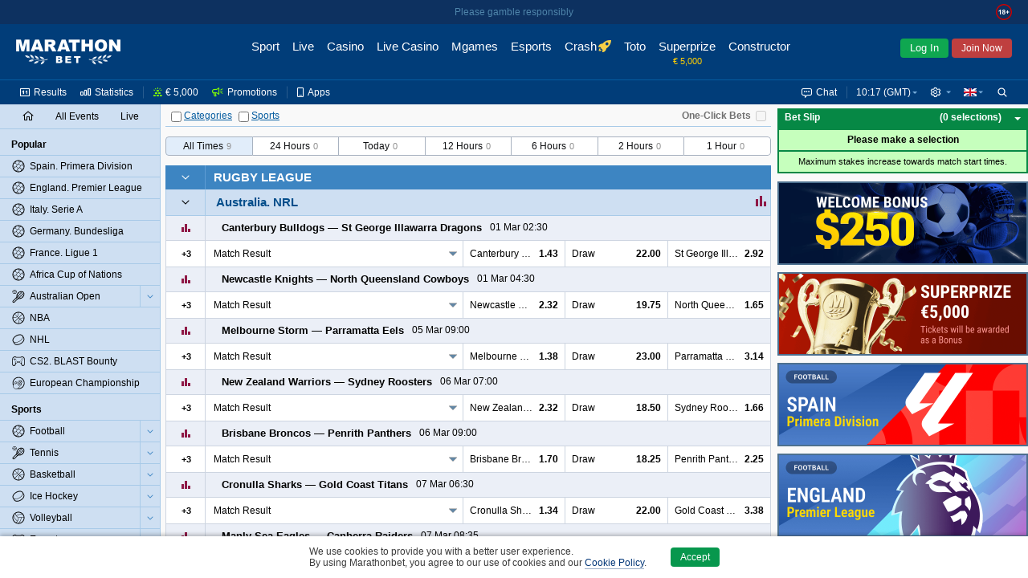

--- FILE ---
content_type: text/css
request_url: https://www.marathonbet.ec/cdn/1-316/assets/styles/6f9b7ac7ffafb9d564d5.css
body_size: 31666
content:
.last-login-time-alert__message[data-v-7f49fe3f]{font-size:14px;font-weight:700}.last-login-time-alert__message[data-v-7f49fe3f] a{color:var(--color-white);font-weight:700!important}.punter-cps-identified-alert .notification__body[data-v-0a8394e7]{display:-webkit-box;display:-ms-flexbox;display:flex;-webkit-box-orient:vertical;-webkit-box-direction:normal;-ms-flex-flow:column;flex-flow:column;-webkit-box-align:start;-ms-flex-align:start;align-items:flex-start;gap:10px}.dialog__caption[data-v-0a1cc722]{text-align:left}.bookmaker-ratings[data-v-0a1cc722]{display:-webkit-box;display:-ms-flexbox;display:flex;-webkit-box-orient:vertical;-webkit-box-direction:normal;-ms-flex-direction:column;flex-direction:column;-webkit-box-align:center;-ms-flex-align:center;align-items:center}.bookmaker-ratings *+[data-v-0a1cc722]{margin-top:16px}.bookmaker-ratings__message[data-v-0a1cc722]{text-align:left}.bookmaker-ratings__widget[data-v-0a1cc722]{border:1px solid rgba(0,0,0,.25);border-radius:5px;overflow:hidden}.simple-message-dialog__content[data-v-450fcb90]{color:var(--color-black)}.simple-message-dialog__content[data-v-450fcb90] a{color:var(--color-blue-600);outline:0}.simple-message-dialog__content[data-v-450fcb90] br{margin-bottom:20px}.simple-message-dialog_no-content[data-v-450fcb90] .dialog__actions{margin-top:14px}.self-exclusion-dialog[data-v-42a2d2e8].v-modern-dialog .dialog__icon .icon__exclamation{color:var(--color-red-400)}.self-exclusion-dialog[data-v-42a2d2e8].v-modern-dialog .dialog__icon .icon__exclamation circle{stroke:currentColor}.self-exclusion-dialog[data-v-42a2d2e8].v-modern-dialog .dialog__icon .icon__exclamation rect{fill:currentColor}.help-link[data-v-461d4a43]{color:var(--theme-anchor);cursor:pointer;display:inline-block;text-decoration:none}.countries[data-v-8a1c9a9e]{background:url(../images/76d58071086bc77b7f25..png) no-repeat 0 0 transparent}@media only screen and (-webkit-min-device-pixel-ratio:1.3),only screen and (min-device-pixel-ratio:1.3),only screen and (min-resolution:1.3dppx),only screen and (min-resolution:124.8dpi){.countries[data-v-8a1c9a9e]{background-image:url(../images/521c66c3478b77494d8b..png);background-size:18px 4428px}}.countries.ax[data-v-8a1c9a9e]{background-position:0 0;height:18px;width:18px}.countries.bl[data-v-8a1c9a9e]{background-position:0 -18px;height:18px;width:18px}.countries.bq[data-v-8a1c9a9e]{background-position:0 -36px;height:18px;width:18px}.countries.cc[data-v-8a1c9a9e]{background-position:0 -54px;height:18px;width:18px}.countries.cw[data-v-8a1c9a9e]{background-position:0 -72px;height:18px;width:18px}.countries.fm[data-v-8a1c9a9e]{background-position:0 -90px;height:18px;width:18px}.countries.gf[data-v-8a1c9a9e]{background-position:0 -108px;height:18px;width:18px}.countries.gg[data-v-8a1c9a9e]{background-position:0 -126px;height:18px;width:18px}.countries.gi[data-v-8a1c9a9e]{background-position:0 -144px;height:18px;width:18px}.countries.gp[data-v-8a1c9a9e]{background-position:0 -162px;height:18px;width:18px}.countries.gu[data-v-8a1c9a9e]{background-position:0 -180px;height:18px;width:18px}.countries.ie[data-v-8a1c9a9e]{background-position:0 -198px;height:18px;width:18px}.countries.il[data-v-8a1c9a9e]{background-position:0 -216px;height:18px;width:18px}.countries.im[data-v-8a1c9a9e]{background-position:0 -234px;height:18px;width:18px}.countries.je[data-v-8a1c9a9e]{background-position:0 -252px;height:18px;width:18px}.countries.li[data-v-8a1c9a9e]{background-position:0 -270px;height:18px;width:18px}.countries.lu[data-v-8a1c9a9e]{background-position:0 -288px;height:18px;width:18px}.countries.lv[data-v-8a1c9a9e]{background-position:0 -306px;height:18px;width:18px}.countries.ly[data-v-8a1c9a9e]{background-position:0 -324px;height:18px;width:18px}.countries.mc[data-v-8a1c9a9e]{background-position:0 -342px;height:18px;width:18px}.countries.mf[data-v-8a1c9a9e]{background-position:0 -360px;height:18px;width:18px}.countries.mp[data-v-8a1c9a9e]{background-position:0 -378px;height:18px;width:18px}.countries.mq[data-v-8a1c9a9e]{background-position:0 -396px;height:18px;width:18px}.countries.mt[data-v-8a1c9a9e]{background-position:0 -414px;height:18px;width:18px}.countries.nc[data-v-8a1c9a9e]{background-position:0 -432px;height:18px;width:18px}.countries.nl[data-v-8a1c9a9e]{background-position:0 -450px;height:18px;width:18px}.countries.nu[data-v-8a1c9a9e]{background-position:0 -468px;height:18px;width:18px}.countries.pf[data-v-8a1c9a9e]{background-position:0 -486px;height:18px;width:18px}.countries.pr[data-v-8a1c9a9e]{background-position:0 -504px;height:18px;width:18px}.countries.re[data-v-8a1c9a9e]{background-position:0 -522px;height:18px;width:18px}.countries.sk[data-v-8a1c9a9e]{background-position:0 -540px;height:18px;width:18px}.countries.sm[data-v-8a1c9a9e]{background-position:0 -558px;height:18px;width:18px}.countries.ss[data-v-8a1c9a9e]{background-position:0 -576px;height:18px;width:18px}.countries.sx[data-v-8a1c9a9e]{background-position:0 -594px;height:18px;width:18px}.countries.sy[data-v-8a1c9a9e]{background-position:0 -612px;height:18px;width:18px}.countries.tw[data-v-8a1c9a9e]{background-position:0 -630px;height:18px;width:18px}.countries.vi[data-v-8a1c9a9e]{background-position:0 -648px;height:18px;width:18px}.countries.yt[data-v-8a1c9a9e]{background-position:0 -666px;height:18px;width:18px}.countries.bj[data-v-8a1c9a9e]{background-position:0 -684px;height:18px;width:18px}.countries.bi[data-v-8a1c9a9e]{background-position:0 -702px;height:18px;width:18px}.countries.bh[data-v-8a1c9a9e]{background-position:0 -720px;height:18px;width:18px}.countries.bg[data-v-8a1c9a9e]{background-position:0 -738px;height:18px;width:18px}.countries.bf[data-v-8a1c9a9e]{background-position:0 -756px;height:18px;width:18px}.countries.be[data-v-8a1c9a9e]{background-position:0 -774px;height:18px;width:18px}.countries.bd[data-v-8a1c9a9e]{background-position:0 -792px;height:18px;width:18px}.countries.bb[data-v-8a1c9a9e]{background-position:0 -810px;height:18px;width:18px}.countries.ba[data-v-8a1c9a9e]{background-position:0 -828px;height:18px;width:18px}.countries.az[data-v-8a1c9a9e]{background-position:0 -846px;height:18px;width:18px}.countries.aw[data-v-8a1c9a9e]{background-position:0 -864px;height:18px;width:18px}.countries.au[data-v-8a1c9a9e]{background-position:0 -882px;height:18px;width:18px}.countries.at[data-v-8a1c9a9e]{background-position:0 -900px;height:18px;width:18px}.countries.as[data-v-8a1c9a9e]{background-position:0 -918px;height:18px;width:18px}.countries.ar[data-v-8a1c9a9e]{background-position:0 -936px;height:18px;width:18px}.countries.ao[data-v-8a1c9a9e]{background-position:0 -954px;height:18px;width:18px}.countries.an[data-v-8a1c9a9e]{background-position:0 -972px;height:18px;width:18px}.countries.am[data-v-8a1c9a9e]{background-position:0 -990px;height:18px;width:18px}.countries.al[data-v-8a1c9a9e]{background-position:0 -1008px;height:18px;width:18px}.countries.ai[data-v-8a1c9a9e]{background-position:0 -1026px;height:18px;width:18px}.countries.ag[data-v-8a1c9a9e]{background-position:0 -1044px;height:18px;width:18px}.countries.af[data-v-8a1c9a9e]{background-position:0 -1062px;height:18px;width:18px}.countries.ae[data-v-8a1c9a9e]{background-position:0 -1080px;height:18px;width:18px}.countries.ad[data-v-8a1c9a9e]{background-position:0 -1098px;height:18px;width:18px}.countries.ab[data-v-8a1c9a9e]{background-position:0 -1116px;height:18px;width:18px}.countries.gn[data-v-8a1c9a9e]{background-position:0 -1134px;height:18px;width:18px}.countries.gm[data-v-8a1c9a9e]{background-position:0 -1152px;height:18px;width:18px}.countries.gl[data-v-8a1c9a9e]{background-position:0 -1170px;height:18px;width:18px}.countries.gh[data-v-8a1c9a9e]{background-position:0 -1188px;height:18px;width:18px}.countries.ge[data-v-8a1c9a9e]{background-position:0 -1206px;height:18px;width:18px}.countries.gd[data-v-8a1c9a9e]{background-position:0 -1224px;height:18px;width:18px}.countries.gb[data-v-8a1c9a9e]{background-position:0 -1242px;height:18px;width:18px}.countries.ga[data-v-8a1c9a9e]{background-position:0 -1260px;height:18px;width:18px}.countries.fr[data-v-8a1c9a9e]{background-position:0 -1278px;height:18px;width:18px}.countries.fo[data-v-8a1c9a9e]{background-position:0 -1296px;height:18px;width:18px}.countries.fk[data-v-8a1c9a9e]{background-position:0 -1314px;height:18px;width:18px}.countries.fj[data-v-8a1c9a9e]{background-position:0 -1332px;height:18px;width:18px}.countries.fi[data-v-8a1c9a9e]{background-position:0 -1350px;height:18px;width:18px}.countries.et[data-v-8a1c9a9e]{background-position:0 -1368px;height:18px;width:18px}.countries.es[data-v-8a1c9a9e]{background-position:0 -1386px;height:18px;width:18px}.countries.er[data-v-8a1c9a9e]{background-position:0 -1404px;height:18px;width:18px}.countries.eh[data-v-8a1c9a9e]{background-position:0 -1422px;height:18px;width:18px}.countries.eg[data-v-8a1c9a9e]{background-position:0 -1440px;height:18px;width:18px}.countries.ee[data-v-8a1c9a9e]{background-position:0 -1458px;height:18px;width:18px}.countries.ec[data-v-8a1c9a9e]{background-position:0 -1476px;height:18px;width:18px}.countries.dz[data-v-8a1c9a9e]{background-position:0 -1494px;height:18px;width:18px}.countries.do[data-v-8a1c9a9e]{background-position:0 -1512px;height:18px;width:18px}.countries.dm[data-v-8a1c9a9e]{background-position:0 -1530px;height:18px;width:18px}.countries.dk[data-v-8a1c9a9e]{background-position:0 -1548px;height:18px;width:18px}.countries.dj[data-v-8a1c9a9e]{background-position:0 -1566px;height:18px;width:18px}.countries.de[data-v-8a1c9a9e]{background-position:0 -1584px;height:18px;width:18px}.countries.cz[data-v-8a1c9a9e]{background-position:0 -1602px;height:18px;width:18px}.countries.cy[data-v-8a1c9a9e]{background-position:0 -1620px;height:18px;width:18px}.countries.cx[data-v-8a1c9a9e]{background-position:0 -1638px;height:18px;width:18px}.countries.cv[data-v-8a1c9a9e]{background-position:0 -1656px;height:18px;width:18px}.countries.cu[data-v-8a1c9a9e]{background-position:0 -1674px;height:18px;width:18px}.countries.cr[data-v-8a1c9a9e]{background-position:0 -1692px;height:18px;width:18px}.countries.co[data-v-8a1c9a9e]{background-position:0 -1710px;height:18px;width:18px}.countries.cn[data-v-8a1c9a9e]{background-position:0 -1728px;height:18px;width:18px}.countries.cm[data-v-8a1c9a9e]{background-position:0 -1746px;height:18px;width:18px}.countries.cl[data-v-8a1c9a9e]{background-position:0 -1764px;height:18px;width:18px}.countries.ck[data-v-8a1c9a9e]{background-position:0 -1782px;height:18px;width:18px}.countries.ci[data-v-8a1c9a9e]{background-position:0 -1800px;height:18px;width:18px}.countries.ch[data-v-8a1c9a9e]{background-position:0 -1818px;height:18px;width:18px}.countries.cg[data-v-8a1c9a9e]{background-position:0 -1836px;height:18px;width:18px}.countries.cf[data-v-8a1c9a9e]{background-position:0 -1854px;height:18px;width:18px}.countries.cd[data-v-8a1c9a9e]{background-position:0 -1872px;height:18px;width:18px}.countries.ca[data-v-8a1c9a9e]{background-position:0 -1890px;height:18px;width:18px}.countries.bz[data-v-8a1c9a9e]{background-position:0 -1908px;height:18px;width:18px}.countries.by[data-v-8a1c9a9e]{background-position:0 -1926px;height:18px;width:18px}.countries.bw[data-v-8a1c9a9e]{background-position:0 -1944px;height:18px;width:18px}.countries.bt[data-v-8a1c9a9e]{background-position:0 -1962px;height:18px;width:18px}.countries.bs[data-v-8a1c9a9e]{background-position:0 -1980px;height:18px;width:18px}.countries.br[data-v-8a1c9a9e]{background-position:0 -1998px;height:18px;width:18px}.countries.bo[data-v-8a1c9a9e]{background-position:0 -2016px;height:18px;width:18px}.countries.bn[data-v-8a1c9a9e]{background-position:0 -2034px;height:18px;width:18px}.countries.bm[data-v-8a1c9a9e]{background-position:0 -2052px;height:18px;width:18px}.countries.mu[data-v-8a1c9a9e]{background-position:0 -2070px;height:18px;width:18px}.countries.ms[data-v-8a1c9a9e]{background-position:0 -2088px;height:18px;width:18px}.countries.mr[data-v-8a1c9a9e]{background-position:0 -2106px;height:18px;width:18px}.countries.mo[data-v-8a1c9a9e]{background-position:0 -2124px;height:18px;width:18px}.countries.mn[data-v-8a1c9a9e]{background-position:0 -2142px;height:18px;width:18px}.countries.mm[data-v-8a1c9a9e]{background-position:0 -2160px;height:18px;width:18px}.countries.ml[data-v-8a1c9a9e]{background-position:0 -2178px;height:18px;width:18px}.countries.mk[data-v-8a1c9a9e]{background-position:0 -2196px;height:18px;width:18px}.countries.mh[data-v-8a1c9a9e]{background-position:0 -2214px;height:18px;width:18px}.countries.mg[data-v-8a1c9a9e]{background-position:0 -2232px;height:18px;width:18px}.countries.me[data-v-8a1c9a9e]{background-position:0 -2250px;height:18px;width:18px}.countries.md[data-v-8a1c9a9e]{background-position:0 -2268px;height:18px;width:18px}.countries.ma[data-v-8a1c9a9e]{background-position:0 -2286px;height:18px;width:18px}.countries.lt[data-v-8a1c9a9e]{background-position:0 -2304px;height:18px;width:18px}.countries.ls[data-v-8a1c9a9e]{background-position:0 -2322px;height:18px;width:18px}.countries.lr[data-v-8a1c9a9e]{background-position:0 -2340px;height:18px;width:18px}.countries.lk[data-v-8a1c9a9e]{background-position:0 -2358px;height:18px;width:18px}.countries.lc[data-v-8a1c9a9e]{background-position:0 -2376px;height:18px;width:18px}.countries.lb[data-v-8a1c9a9e]{background-position:0 -2394px;height:18px;width:18px}.countries.la[data-v-8a1c9a9e]{background-position:0 -2412px;height:18px;width:18px}.countries.kz[data-v-8a1c9a9e]{background-position:0 -2430px;height:18px;width:18px}.countries.ky[data-v-8a1c9a9e]{background-position:0 -2448px;height:18px;width:18px}.countries.kw[data-v-8a1c9a9e]{background-position:0 -2466px;height:18px;width:18px}.countries.kr[data-v-8a1c9a9e]{background-position:0 -2484px;height:18px;width:18px}.countries.kp[data-v-8a1c9a9e]{background-position:0 -2502px;height:18px;width:18px}.countries.kn[data-v-8a1c9a9e]{background-position:0 -2520px;height:18px;width:18px}.countries.km[data-v-8a1c9a9e]{background-position:0 -2538px;height:18px;width:18px}.countries.ki[data-v-8a1c9a9e]{background-position:0 -2556px;height:18px;width:18px}.countries.kh[data-v-8a1c9a9e]{background-position:0 -2574px;height:18px;width:18px}.countries.kg[data-v-8a1c9a9e]{background-position:0 -2592px;height:18px;width:18px}.countries.ke[data-v-8a1c9a9e]{background-position:0 -2610px;height:18px;width:18px}.countries.jp[data-v-8a1c9a9e]{background-position:0 -2628px;height:18px;width:18px}.countries.jo[data-v-8a1c9a9e]{background-position:0 -2646px;height:18px;width:18px}.countries.jm[data-v-8a1c9a9e]{background-position:0 -2664px;height:18px;width:18px}.countries.it[data-v-8a1c9a9e]{background-position:0 -2682px;height:18px;width:18px}.countries.is[data-v-8a1c9a9e]{background-position:0 -2700px;height:18px;width:18px}.countries.ir[data-v-8a1c9a9e]{background-position:0 -2718px;height:18px;width:18px}.countries.iq[data-v-8a1c9a9e]{background-position:0 -2736px;height:18px;width:18px}.countries.io[data-v-8a1c9a9e]{background-position:0 -2754px;height:18px;width:18px}.countries.in[data-v-8a1c9a9e]{background-position:0 -2772px;height:18px;width:18px}.countries.hu[data-v-8a1c9a9e]{background-position:0 -2790px;height:18px;width:18px}.countries.ht[data-v-8a1c9a9e]{background-position:0 -2808px;height:18px;width:18px}.countries.hr[data-v-8a1c9a9e]{background-position:0 -2826px;height:18px;width:18px}.countries.hn[data-v-8a1c9a9e]{background-position:0 -2844px;height:18px;width:18px}.countries.hk[data-v-8a1c9a9e]{background-position:0 -2862px;height:18px;width:18px}.countries.gy[data-v-8a1c9a9e]{background-position:0 -2880px;height:18px;width:18px}.countries.gw[data-v-8a1c9a9e]{background-position:0 -2898px;height:18px;width:18px}.countries.gt[data-v-8a1c9a9e]{background-position:0 -2916px;height:18px;width:18px}.countries.gr[data-v-8a1c9a9e]{background-position:0 -2934px;height:18px;width:18px}.countries.gq[data-v-8a1c9a9e]{background-position:0 -2952px;height:18px;width:18px}.countries.sz[data-v-8a1c9a9e]{background-position:0 -2970px;height:18px;width:18px}.countries.sv[data-v-8a1c9a9e]{background-position:0 -2988px;height:18px;width:18px}.countries.st[data-v-8a1c9a9e]{background-position:0 -3006px;height:18px;width:18px}.countries.sr[data-v-8a1c9a9e]{background-position:0 -3024px;height:18px;width:18px}.countries.so[data-v-8a1c9a9e]{background-position:0 -3042px;height:18px;width:18px}.countries.sn[data-v-8a1c9a9e]{background-position:0 -3060px;height:18px;width:18px}.countries.sl[data-v-8a1c9a9e]{background-position:0 -3078px;height:18px;width:18px}.countries.sj[data-v-8a1c9a9e]{background-position:0 -3096px;height:18px;width:18px}.countries.si[data-v-8a1c9a9e]{background-position:0 -3114px;height:18px;width:18px}.countries.sh[data-v-8a1c9a9e]{background-position:0 -3132px;height:18px;width:18px}.countries.sg[data-v-8a1c9a9e]{background-position:0 -3150px;height:18px;width:18px}.countries.se[data-v-8a1c9a9e]{background-position:0 -3168px;height:18px;width:18px}.countries.sd[data-v-8a1c9a9e]{background-position:0 -3186px;height:18px;width:18px}.countries.sc[data-v-8a1c9a9e]{background-position:0 -3204px;height:18px;width:18px}.countries.sb[data-v-8a1c9a9e]{background-position:0 -3222px;height:18px;width:18px}.countries.sa[data-v-8a1c9a9e]{background-position:0 -3240px;height:18px;width:18px}.countries.rw[data-v-8a1c9a9e]{background-position:0 -3258px;height:18px;width:18px}.countries.ru[data-v-8a1c9a9e]{background-position:0 -3276px;height:18px;width:18px}.countries.rs[data-v-8a1c9a9e]{background-position:0 -3294px;height:18px;width:18px}.countries.ro[data-v-8a1c9a9e]{background-position:0 -3312px;height:18px;width:18px}.countries.qa[data-v-8a1c9a9e]{background-position:0 -3330px;height:18px;width:18px}.countries.py[data-v-8a1c9a9e]{background-position:0 -3348px;height:18px;width:18px}.countries.pw[data-v-8a1c9a9e]{background-position:0 -3366px;height:18px;width:18px}.countries.pt[data-v-8a1c9a9e]{background-position:0 -3384px;height:18px;width:18px}.countries.ps[data-v-8a1c9a9e]{background-position:0 -3402px;height:18px;width:18px}.countries.pm[data-v-8a1c9a9e]{background-position:0 -3420px;height:18px;width:18px}.countries.pl[data-v-8a1c9a9e]{background-position:0 -3438px;height:18px;width:18px}.countries.pk[data-v-8a1c9a9e]{background-position:0 -3456px;height:18px;width:18px}.countries.ph[data-v-8a1c9a9e]{background-position:0 -3474px;height:18px;width:18px}.countries.pg[data-v-8a1c9a9e]{background-position:0 -3492px;height:18px;width:18px}.countries.pe[data-v-8a1c9a9e]{background-position:0 -3510px;height:18px;width:18px}.countries.pa[data-v-8a1c9a9e]{background-position:0 -3528px;height:18px;width:18px}.countries.om[data-v-8a1c9a9e]{background-position:0 -3546px;height:18px;width:18px}.countries.nz[data-v-8a1c9a9e]{background-position:0 -3564px;height:18px;width:18px}.countries.nr[data-v-8a1c9a9e]{background-position:0 -3582px;height:18px;width:18px}.countries.np[data-v-8a1c9a9e]{background-position:0 -3600px;height:18px;width:18px}.countries.no[data-v-8a1c9a9e]{background-position:0 -3618px;height:18px;width:18px}.countries.nn[data-v-8a1c9a9e]{background-position:0 -3636px;height:18px;width:18px}.countries.ni[data-v-8a1c9a9e]{background-position:0 -3654px;height:18px;width:18px}.countries.ng[data-v-8a1c9a9e]{background-position:0 -3672px;height:18px;width:18px}.countries.nf[data-v-8a1c9a9e]{background-position:0 -3690px;height:18px;width:18px}.countries.ne[data-v-8a1c9a9e]{background-position:0 -3708px;height:18px;width:18px}.countries.na[data-v-8a1c9a9e]{background-position:0 -3726px;height:18px;width:18px}.countries.mz[data-v-8a1c9a9e]{background-position:0 -3744px;height:18px;width:18px}.countries.my[data-v-8a1c9a9e]{background-position:0 -3762px;height:18px;width:18px}.countries.mx[data-v-8a1c9a9e]{background-position:0 -3780px;height:18px;width:18px}.countries.mw[data-v-8a1c9a9e]{background-position:0 -3798px;height:18px;width:18px}.countries.mv[data-v-8a1c9a9e]{background-position:0 -3816px;height:18px;width:18px}.countries.zw[data-v-8a1c9a9e]{background-position:0 -3834px;height:18px;width:18px}.countries.zm[data-v-8a1c9a9e]{background-position:0 -3852px;height:18px;width:18px}.countries.za[data-v-8a1c9a9e]{background-position:0 -3870px;height:18px;width:18px}.countries.ye[data-v-8a1c9a9e]{background-position:0 -3888px;height:18px;width:18px}.countries.xk[data-v-8a1c9a9e]{background-position:0 -3906px;height:18px;width:18px}.countries.ws[data-v-8a1c9a9e]{background-position:0 -3924px;height:18px;width:18px}.countries.wf[data-v-8a1c9a9e]{background-position:0 -3942px;height:18px;width:18px}.countries.vu[data-v-8a1c9a9e]{background-position:0 -3960px;height:18px;width:18px}.countries.vn[data-v-8a1c9a9e]{background-position:0 -3978px;height:18px;width:18px}.countries.vg[data-v-8a1c9a9e]{background-position:0 -3996px;height:18px;width:18px}.countries.ve[data-v-8a1c9a9e]{background-position:0 -4014px;height:18px;width:18px}.countries.vc[data-v-8a1c9a9e]{background-position:0 -4032px;height:18px;width:18px}.countries.va[data-v-8a1c9a9e]{background-position:0 -4050px;height:18px;width:18px}.countries.uz[data-v-8a1c9a9e]{background-position:0 -4068px;height:18px;width:18px}.countries.uy[data-v-8a1c9a9e]{background-position:0 -4086px;height:18px;width:18px}.countries.us[data-v-8a1c9a9e]{background-position:0 -4104px;height:18px;width:18px}.countries.ug[data-v-8a1c9a9e]{background-position:0 -4122px;height:18px;width:18px}.countries.ua[data-v-8a1c9a9e]{background-position:0 -4140px;height:18px;width:18px}.countries.tz[data-v-8a1c9a9e]{background-position:0 -4158px;height:18px;width:18px}.countries.tv[data-v-8a1c9a9e]{background-position:0 -4176px;height:18px;width:18px}.countries.tt[data-v-8a1c9a9e]{background-position:0 -4194px;height:18px;width:18px}.countries.tr[data-v-8a1c9a9e]{background-position:0 -4212px;height:18px;width:18px}.countries.tp[data-v-8a1c9a9e]{background-position:0 -4230px;height:18px;width:18px}.countries.to[data-v-8a1c9a9e]{background-position:0 -4248px;height:18px;width:18px}.countries.tn[data-v-8a1c9a9e]{background-position:0 -4266px;height:18px;width:18px}.countries.tm[data-v-8a1c9a9e]{background-position:0 -4284px;height:18px;width:18px}.countries.tk[data-v-8a1c9a9e]{background-position:0 -4302px;height:18px;width:18px}.countries.tj[data-v-8a1c9a9e]{background-position:0 -4320px;height:18px;width:18px}.countries.th[data-v-8a1c9a9e]{background-position:0 -4338px;height:18px;width:18px}.countries.tg[data-v-8a1c9a9e]{background-position:0 -4356px;height:18px;width:18px}.countries.td[data-v-8a1c9a9e]{background-position:0 -4374px;height:18px;width:18px}.countries.tc[data-v-8a1c9a9e]{background-position:0 -4392px;height:18px;width:18px}.countries.id[data-v-8a1c9a9e]{background-position:0 -4410px;height:18px;width:18px}.countries[data-v-8a1c9a9e]{display:block;height:18px;margin-right:8px;width:18px}.countries__small[data-v-8a1c9a9e]{margin-right:4px}.countries.default[data-v-8a1c9a9e]{background-color:var(--color-steel-100);background-image:none;border:.5px solid rgba(0,0,0,.07);border-radius:50%;height:18px;width:18px}.self-exclusion-dialog__support-link[data-v-e22d70e0]{display:inline}.self-exclusion-dialog__support-link[data-v-e22d70e0]:before{content:none}.self-exclusion-dialog[data-v-e22d70e0].v-modern-dialog .dialog__icon .icon__exclamation{color:var(--color-red-400)}.self-exclusion-dialog[data-v-e22d70e0].v-modern-dialog .dialog__icon .icon__exclamation circle{stroke:currentColor}.self-exclusion-dialog[data-v-e22d70e0].v-modern-dialog .dialog__icon .icon__exclamation rect{fill:currentColor}.self-exclusion-dialog__support-link[data-v-4400741b]{display:inline}.self-exclusion-dialog__support-link[data-v-4400741b]:before{content:none}.self-exclusion-dialog[data-v-4400741b].v-modern-dialog .dialog__icon .icon__exclamation{color:var(--color-red-400)}.self-exclusion-dialog[data-v-4400741b].v-modern-dialog .dialog__icon .icon__exclamation circle{stroke:currentColor}.self-exclusion-dialog[data-v-4400741b].v-modern-dialog .dialog__icon .icon__exclamation rect{fill:currentColor}.login-primary-btn[data-v-b24dd532]{background-color:var(--theme-login-submit-bg);color:var(--theme-login-submit-color)}.login-primary-btn[data-v-b24dd532]:hover{background-color:var(--theme-login-submit-bg-hover)}.login-primary-btn[data-v-b24dd532]:active{background-color:var(--theme-login-submit-bg-active)}.login-primary-btn[data-v-b24dd532]:disabled{opacity:.5}.captcha[data-v-82c68ccc]{display:-webkit-box;display:-ms-flexbox;display:flex;-webkit-box-orient:vertical;-webkit-box-direction:normal;-ms-flex-direction:column;flex-direction:column;-webkit-box-align:start;-ms-flex-align:start;align-items:flex-start}.captcha__label[data-v-82c68ccc]{color:var(--theme-login-secondary-color);font-size:12px;line-height:16px;opacity:var(--theme-login-secondary-opacity)}.captcha__content[data-v-82c68ccc]{display:-webkit-box;display:-ms-flexbox;display:flex;-webkit-box-orient:horizontal;-webkit-box-direction:normal;-ms-flex-direction:row;flex-direction:row;-webkit-box-align:center;-ms-flex-align:center;align-items:center;margin-top:8px}.captcha__reload[data-v-82c68ccc]{color:var(--theme-login-secondary-color);margin-left:8px;opacity:var(--theme-login-secondary-opacity);-webkit-user-select:none;-moz-user-select:none;-ms-user-select:none;user-select:none}.captcha__value[data-v-82c68ccc]{margin-top:16px;width:100%}.captcha__value[data-v-82c68ccc].v-input .v-input__slot{background-color:var(--theme-login-bg)}.captcha__value[data-v-82c68ccc].v-input .v-input__slot input{caret-color:var(--theme-login-input-color);color:var(--theme-login-input-color)}.captcha__value[data-v-82c68ccc].v-input--is-focused:not(.v-input--error) .v-input__slot{border-color:var(--theme-login-input-border-focus)}.captcha__actions[data-v-82c68ccc]{display:-webkit-box;display:-ms-flexbox;display:flex;width:100%;-webkit-box-orient:vertical;-webkit-box-direction:normal;-ms-flex-direction:column;flex-direction:column;-webkit-box-align:center;-ms-flex-align:center;align-items:center;margin-top:48px}.captcha__link[data-v-82c68ccc]{color:var(--theme-login-link-color)}.captcha__hint[data-v-82c68ccc]{color:var(--theme-login-primary-color);font-size:14px;line-height:18px;margin:18px 0 0;white-space:nowrap}.captcha__hint-link[data-v-82c68ccc]{color:var(--theme-login-link-color);margin-left:4px}.captcha__label[data-v-e601e80e]{color:var(--theme-login-material-hint-color);font-size:14px;font-weight:700;line-height:16px;margin-bottom:10px}.captcha__value[data-v-e601e80e]{display:-webkit-box;display:-ms-flexbox;display:flex;height:52px;width:-webkit-fit-content;width:-moz-fit-content;width:fit-content;-webkit-box-align:center;-ms-flex-align:center;align-items:center;background-color:#b6ccef;border-radius:8px;margin-bottom:8px;padding-right:10px}.captcha__image[data-v-e601e80e]{height:26px}.captcha__reload[data-v-e601e80e]{margin-left:8px}.captcha__reload[data-v-e601e80e] svg>path{fill:var(--color-black)}.captcha__reload[data-v-e601e80e] svg:hover>path{fill:var(--color-blue-600)}.captcha__actions[data-v-e601e80e]{display:-webkit-box;display:-ms-flexbox;display:flex;width:100%;-webkit-box-orient:vertical;-webkit-box-direction:normal;-ms-flex-direction:column;flex-direction:column;-webkit-box-align:center;-ms-flex-align:center;align-items:center;margin-top:48px}.captcha__link[data-v-e601e80e]{color:var(--theme-login-link-color)}.captcha__hint[data-v-e601e80e]{color:var(--theme-login-material-hint-color);font-size:14px;line-height:18px;margin:18px 0 0;white-space:nowrap}.captcha__hint-link[data-v-e601e80e]{color:var(--theme-login-material-link-color);margin-left:4px}.captcha__hint-link[data-v-e601e80e]:hover{color:var(--theme-login-material-link-color-hover)}.mit-id-login-btn[data-v-0f1ce0da]{background-color:#0060e6;color:var(--color-white)}.mit-id-login-btn[data-v-0f1ce0da]:hover{background-color:#2a82fc}.mit-id-login-btn[data-v-0f1ce0da]:active{background-color:#0155ca}.mit-id-login-btn[data-v-0f1ce0da]:disabled{opacity:.5}.mit-id-logo[data-v-e33cee88]{margin-left:5px}.join-btn[data-v-fbdf0950]{background-color:var(--theme-join-btn-background-color);color:var(--color-white)}.join-btn[data-v-fbdf0950]:hover{background-color:var(--theme-join-btn-background-color-hover)}.join-btn[data-v-fbdf0950]:focus{background-color:var(--theme-join-btn-background-color-focus)}.join-btn[data-v-fbdf0950]:active{background-color:var(--theme-join-btn-background-color-active)}.join-btn[data-v-fbdf0950]:disabled{background-color:var(--theme-join-btn-background-color-disabled)}.login-btn[data-v-0a349f06]{background-color:var(--theme-primary-btn-background-color)!important;color:var(--color-white)!important}.login-btn[data-v-0a349f06]:hover{background-color:var(--theme-primary-btn-background-color-hover)!important}.login-btn[data-v-0a349f06]:focus{background-color:var(--theme-primary-btn-background-color-focus)!important}.login-btn[data-v-0a349f06]:active{background-color:var(--theme-primary-btn-background-color-active)!important}.login-btn[data-v-0a349f06]:disabled{background-color:var(--theme-primary-btn-background-color-disabled)!important;opacity:.3}.login-btn[data-v-0a349f06]:before{background-color:transparent!important;border:none!important}.login-form[data-v-2136f0ba]{display:-webkit-box;display:-ms-flexbox;display:flex;-webkit-box-orient:horizontal;-webkit-box-direction:normal;-ms-flex-direction:row;flex-direction:row}.login-form__credentials .credentials__login[data-v-2136f0ba],.login-form__credentials .credentials__password[data-v-2136f0ba]{font-size:12px;width:96px}.login-form__credentials .credentials__login[data-v-2136f0ba] .v-input__slot,.login-form__credentials .credentials__password[data-v-2136f0ba] .v-input__slot{background-color:rgba(0,0,0,.3);border-color:rgba(0,0,0,.3);padding:0 6px}.login-form__credentials .credentials__login[data-v-2136f0ba] .v-input__slot input,.login-form__credentials .credentials__password[data-v-2136f0ba] .v-input__slot input{caret-color:var(--color-white);color:var(--color-white)}.login-form__credentials .credentials__login[data-v-2136f0ba] .v-input__slot input::-webkit-input-placeholder,.login-form__credentials .credentials__password[data-v-2136f0ba] .v-input__slot input::-webkit-input-placeholder{color:hsla(0,0%,100%,.6)}.login-form__credentials .credentials__login[data-v-2136f0ba] .v-input__slot input::-moz-placeholder,.login-form__credentials .credentials__password[data-v-2136f0ba] .v-input__slot input::-moz-placeholder{color:hsla(0,0%,100%,.6)}.login-form__credentials .credentials__login[data-v-2136f0ba] .v-input__slot input:-ms-input-placeholder,.login-form__credentials .credentials__password[data-v-2136f0ba] .v-input__slot input:-ms-input-placeholder{color:hsla(0,0%,100%,.6)}.login-form__credentials .credentials__login[data-v-2136f0ba] .v-input__slot input::-ms-input-placeholder,.login-form__credentials .credentials__password[data-v-2136f0ba] .v-input__slot input::-ms-input-placeholder{color:hsla(0,0%,100%,.6)}.login-form__credentials .credentials__login[data-v-2136f0ba] .v-input__slot input::placeholder,.login-form__credentials .credentials__password[data-v-2136f0ba] .v-input__slot input::placeholder{color:hsla(0,0%,100%,.6)}.login-form__credentials .credentials__login[data-v-2136f0ba] .v-input__slot input:hover::-webkit-input-placeholder,.login-form__credentials .credentials__password[data-v-2136f0ba] .v-input__slot input:hover::-webkit-input-placeholder{color:hsla(0,0%,100%,.8)}.login-form__credentials .credentials__login[data-v-2136f0ba] .v-input__slot input:hover::-moz-placeholder,.login-form__credentials .credentials__password[data-v-2136f0ba] .v-input__slot input:hover::-moz-placeholder{color:hsla(0,0%,100%,.8)}.login-form__credentials .credentials__login[data-v-2136f0ba] .v-input__slot input:hover:-ms-input-placeholder,.login-form__credentials .credentials__password[data-v-2136f0ba] .v-input__slot input:hover:-ms-input-placeholder{color:hsla(0,0%,100%,.8)}.login-form__credentials .credentials__login[data-v-2136f0ba] .v-input__slot input:hover::-ms-input-placeholder,.login-form__credentials .credentials__password[data-v-2136f0ba] .v-input__slot input:hover::-ms-input-placeholder{color:hsla(0,0%,100%,.8)}.login-form__credentials .credentials__login[data-v-2136f0ba] .v-input__slot input:hover::placeholder,.login-form__credentials .credentials__password[data-v-2136f0ba] .v-input__slot input:hover::placeholder{color:hsla(0,0%,100%,.8)}.login-form__credentials .credentials__login[data-v-2136f0ba] .v-input__slot input:focus::-webkit-input-placeholder,.login-form__credentials .credentials__password[data-v-2136f0ba] .v-input__slot input:focus::-webkit-input-placeholder{color:hsla(0,0%,100%,.4)}.login-form__credentials .credentials__login[data-v-2136f0ba] .v-input__slot input:focus::-moz-placeholder,.login-form__credentials .credentials__password[data-v-2136f0ba] .v-input__slot input:focus::-moz-placeholder{color:hsla(0,0%,100%,.4)}.login-form__credentials .credentials__login[data-v-2136f0ba] .v-input__slot input:focus:-ms-input-placeholder,.login-form__credentials .credentials__password[data-v-2136f0ba] .v-input__slot input:focus:-ms-input-placeholder{color:hsla(0,0%,100%,.4)}.login-form__credentials .credentials__login[data-v-2136f0ba] .v-input__slot input:focus::-ms-input-placeholder,.login-form__credentials .credentials__password[data-v-2136f0ba] .v-input__slot input:focus::-ms-input-placeholder{color:hsla(0,0%,100%,.4)}.login-form__credentials .credentials__login[data-v-2136f0ba] .v-input__slot input:focus::placeholder,.login-form__credentials .credentials__password[data-v-2136f0ba] .v-input__slot input:focus::placeholder{color:hsla(0,0%,100%,.4)}.login-form__credentials .credentials__login[data-v-2136f0ba] .v-input__slot input:-internal-autofill-previewed,.login-form__credentials .credentials__login[data-v-2136f0ba] .v-input__slot input:-internal-autofill-previewed:focus,.login-form__credentials .credentials__login[data-v-2136f0ba] .v-input__slot input:-internal-autofill-previewed:hover,.login-form__credentials .credentials__login[data-v-2136f0ba] .v-input__slot input:-internal-autofill-selected,.login-form__credentials .credentials__login[data-v-2136f0ba] .v-input__slot input:-internal-autofill-selected:focus,.login-form__credentials .credentials__login[data-v-2136f0ba] .v-input__slot input:-internal-autofill-selected:hover,.login-form__credentials .credentials__login[data-v-2136f0ba] .v-input__slot input:-webkit-autofill,.login-form__credentials .credentials__login[data-v-2136f0ba] .v-input__slot input:-webkit-autofill:active,.login-form__credentials .credentials__login[data-v-2136f0ba] .v-input__slot input:-webkit-autofill:focus,.login-form__credentials .credentials__login[data-v-2136f0ba] .v-input__slot input:-webkit-autofill:hover,.login-form__credentials .credentials__password[data-v-2136f0ba] .v-input__slot input:-internal-autofill-previewed,.login-form__credentials .credentials__password[data-v-2136f0ba] .v-input__slot input:-internal-autofill-previewed:focus,.login-form__credentials .credentials__password[data-v-2136f0ba] .v-input__slot input:-internal-autofill-previewed:hover,.login-form__credentials .credentials__password[data-v-2136f0ba] .v-input__slot input:-internal-autofill-selected,.login-form__credentials .credentials__password[data-v-2136f0ba] .v-input__slot input:-internal-autofill-selected:focus,.login-form__credentials .credentials__password[data-v-2136f0ba] .v-input__slot input:-internal-autofill-selected:hover,.login-form__credentials .credentials__password[data-v-2136f0ba] .v-input__slot input:-webkit-autofill,.login-form__credentials .credentials__password[data-v-2136f0ba] .v-input__slot input:-webkit-autofill:active,.login-form__credentials .credentials__password[data-v-2136f0ba] .v-input__slot input:-webkit-autofill:focus,.login-form__credentials .credentials__password[data-v-2136f0ba] .v-input__slot input:-webkit-autofill:hover{-webkit-box-shadow:inset 0 0 0 50px var(--theme-header-autofill-overlay);-webkit-transition:background-color 500000s ease-in-out 0s,color 500000s ease-in-out 0s;transition:background-color 500000s ease-in-out 0s,color 500000s ease-in-out 0s;-webkit-text-fill-color:var(--color-white);-webkit-background-clip:text!important;background-clip:text!important}.login-form__credentials .credentials__login.v-input--is-focused[data-v-2136f0ba] .v-input__slot,.login-form__credentials .credentials__login[data-v-2136f0ba]:focus .v-input__slot,.login-form__credentials .credentials__login[data-v-2136f0ba]:hover .v-input__slot,.login-form__credentials .credentials__password.v-input--is-focused[data-v-2136f0ba] .v-input__slot,.login-form__credentials .credentials__password[data-v-2136f0ba]:focus .v-input__slot,.login-form__credentials .credentials__password[data-v-2136f0ba]:hover .v-input__slot{border-color:rgba(0,0,0,.3)}.login-form__credentials .credentials__password[data-v-2136f0ba] .v-text-field__details{overflow:visible}.login-form__credentials .credentials__password-link[data-v-2136f0ba]{color:var(--color-white);font-size:11px;opacity:1;padding-left:6px;text-decoration:none;-webkit-transition:opacity .1s ease .1s;transition:opacity .1s ease .1s;white-space:nowrap}.login-form__credentials .credentials__password-link[data-v-2136f0ba]:hover{color:var(--color-yellow-400)}.minimized .login-form__credentials .credentials__password-link[data-v-2136f0ba]{opacity:0}.login-form__credentials .credentials__password[data-v-2136f0ba]:hover{z-index:auto!important}.login-form__credentials .credentials__login+.credentials__password[data-v-2136f0ba]{margin-left:1px}.login-form__submit[data-v-2136f0ba]{display:none}@media (min-width:1366px){.login-form__credentials .credentials__login[data-v-2136f0ba],.login-form__credentials .credentials__password[data-v-2136f0ba]{font-size:13px;width:116px}.login-form__credentials .credentials__password[data-v-2136f0ba] .v-input__slot{border-bottom-right-radius:4px;border-top-right-radius:4px}.login-form__credentials .credentials__submit[data-v-2136f0ba]{display:none}.login-form__credentials .credentials__submit_show-always[data-v-2136f0ba],.login-form__submit[data-v-2136f0ba]{display:-webkit-inline-box;display:-ms-inline-flexbox;display:inline-flex}.login-form__submit[data-v-2136f0ba]{font-size:13px;line-height:14px;margin-left:4px}}.auth-form[data-v-7cadccf7]{height:100%;-webkit-box-pack:end;-ms-flex-pack:end;color:var(--color-white);justify-content:flex-end}.auth-form[data-v-7cadccf7],.auth-form__inner[data-v-7cadccf7]{display:-webkit-box;display:-ms-flexbox;display:flex;-webkit-box-orient:horizontal;-webkit-box-direction:normal;-ms-flex-direction:row;flex-direction:row}.auth-form__inner[data-v-7cadccf7]{-webkit-box-align:start;-ms-flex-align:start;align-items:flex-start;margin-top:18px;-webkit-transition:margin-top .3s ease .1s;transition:margin-top .3s ease .1s}.minimized .auth-form__inner[data-v-7cadccf7]{margin-top:10px}.auth-form__login-control[data-v-7cadccf7],.auth-form__mitid-control[data-v-7cadccf7]{font-size:13px;line-height:14px;margin-left:4px}.auth-form__join-control[data-v-7cadccf7]{line-height:14px;margin-left:4px}@media (min-width:1366px){.auth-form__join-control[data-v-7cadccf7]{font-size:13px;line-height:14px;margin-left:8px}}.auth-form__captcha[data-v-7cadccf7]{-ms-flex-item-align:center;align-self:center}[data-v-bab82cc8] .v-select .v-subheader{padding-left:10px!important}[data-v-bab82cc8] .v-select .v-list-item{padding:0 12px 0 0!important}[data-v-bab82cc8] .open.error-tooltip .v-input__slot{border-color:var(--color-red-400)!important}[data-v-bab82cc8] .v-application .v-chip{border:none!important}[data-v-bab82cc8] .promo-form-error .v-input__slot{border-color:var(--color-red-400)!important}[data-v-bab82cc8] .promo-form__item{margin-right:8px}[data-v-bab82cc8] .promo-form__item .v-input__slot{width:179px!important}[data-v-bab82cc8] .promo-form .v-text-field__details{min-height:31px!important}[data-v-bab82cc8] .promo-form__submit{width:53px!important}[data-v-bab82cc8] .v-chip.v-size--small{border:none!important;border-radius:4px!important;height:24px!important;margin-bottom:4px;margin-right:4px}[data-v-bab82cc8] .deposit-field .disabled-cs .v-input__slot{border-color:var(--color-red-400)!important}.fast-deposit[data-v-bab82cc8]{display:-webkit-box;display:-ms-flexbox;display:flex;width:100%;-webkit-box-orient:vertical;-webkit-box-direction:normal;-ms-flex-direction:column;flex-direction:column;z-index:1000!important}.fast-deposit .deposit-caption[data-v-bab82cc8]{color:var(--color-black);font-size:14px;font-weight:700;line-height:20px;margin-bottom:10px}.fast-deposit .promo-link[data-v-bab82cc8]{color:var(--theme-anchor)!important}.fast-deposit .deposit-form[data-v-bab82cc8]{display:-webkit-box;display:-ms-flexbox;display:flex;width:100%;-webkit-box-orient:vertical;-webkit-box-direction:normal;-ms-flex-direction:column;flex-direction:column;margin-bottom:0}.fast-deposit .deposit-field[data-v-bab82cc8]{margin-bottom:6px;margin-top:4px;max-width:240px!important}.fast-deposit .deposit-field__chips[data-v-bab82cc8]{margin-bottom:9px;margin-top:2px}.fast-deposit .deposit-field__chips .first-chip[data-v-bab82cc8]{border-left:none}.fast-deposit .deposit-field.promo-field[data-v-bab82cc8]{margin-bottom:27px;margin-top:0!important}.fast-deposit .deposit-field .fd-link-component[data-v-bab82cc8]{margin-bottom:5px}.fast-deposit .deposit-field .fd-link-component .fd-pay-link-label[data-v-bab82cc8]{color:var(--theme-input-label)!important}.fast-deposit .promo-link[data-v-bab82cc8]{font-size:12px;text-decoration:none!important}.fast-deposit .promo-link__arrow[data-v-bab82cc8]{color:var(--color-blue-600);left:-2px}.fast-deposit .promo-form[data-v-bab82cc8]{display:-webkit-box;display:-ms-flexbox;display:flex;margin-bottom:1px;margin-top:12px}.fast-deposit .promo-form-error .promo-form_fail[data-v-bab82cc8]{color:var(--color-red-400)!important}.fast-deposit .promo-form__item[data-v-bab82cc8]{margin-right:8px}.fast-deposit .promo-form__submit[data-v-bab82cc8]{padding:0 12px!important}.fast-deposit .promo-form_success[data-v-bab82cc8]{color:var(--color-green-600)!important}.fast-deposit .fast-deposit-logo[data-v-bab82cc8]{display:inline-block;text-align:center;width:50px}.fast-deposit .fast-deposit-logo.header-logo[data-v-bab82cc8]{width:22px}.fast-deposit .fast-deposit-logo img[data-v-bab82cc8]{max-height:17px;max-width:25px;vertical-align:bottom}.fast-deposit .disabled-cs-message[data-v-bab82cc8]{color:var(--color-red-400);margin-bottom:58px}.fast-deposit .all-other-options[data-v-bab82cc8]{padding:0 10px 0 14px!important}.fast-deposit .fd-amount-field[data-v-bab82cc8] .v-text-field__prefix,.fast-deposit .fd-amount-field[data-v-bab82cc8] .v-text-field__suffix{color:var(--color-steel-600)!important;font-weight:400!important;line-height:18px!important;margin-left:2px;margin-right:4px}.fast-deposit_next-form[data-v-e12ee3ae]{font-size:14px;line-height:18px;padding-top:12px!important}.fast-deposit_next-form .next-form__back-button[data-v-e12ee3ae]{color:var(--color-blue-600)}.fast-deposit_next-form .next-form__back-button .back-button__text[data-v-e12ee3ae]{font-size:12px;line-height:16px;text-align:left}.fast-deposit_next-form .next-form__caption[data-v-e12ee3ae]{font-weight:700;line-height:20px;margin-bottom:20px;margin-top:12px}.fast-deposit_next-form .next-form__qr-code-form[data-v-e12ee3ae]{background-color:#f6f7f8;border:1px solid #f6f7f8;border-radius:4px;-webkit-box-sizing:border-box;box-sizing:border-box;font-weight:400;padding:20px;text-align:center}.fast-deposit_next-form .next-form__qr-code-form .actions__header[data-v-e12ee3ae],.fast-deposit_next-form .next-form__qr-code-form .amount-filed__header[data-v-e12ee3ae],.fast-deposit_next-form .next-form__qr-code-form .payment-link-filed__header[data-v-e12ee3ae]{color:var(--color-steel-600);font-size:12px;line-height:16px;margin-bottom:3px}.fast-deposit_next-form .next-form__qr-code-form .qr-code-next-form__amount .amount-filed__value[data-v-e12ee3ae]{color:var(--color-steel-900);font-weight:700}.fast-deposit_next-form .next-form__qr-code-form .qr-code-next-form__qr-code .qr-code__wrapper[data-v-e12ee3ae]{border:1px solid var(--color-steel-200);border-radius:4px;height:160px;margin:14px 20px 16px;overflow:hidden;width:160px}.fast-deposit_next-form .next-form__qr-code-form .qr-code-next-form__qr-code .qr-code__wrapper .qr-code__image[data-v-e12ee3ae]{height:100%;width:100%}.fast-deposit_next-form .next-form__qr-code-form .qr-code-next-form__payment-link[data-v-e12ee3ae]{margin-bottom:11px}.fast-deposit_next-form .next-form__qr-code-form .qr-code-next-form__payment-link .payment-link-filed__value[data-v-e12ee3ae]{color:var(--color-blue-600);font-size:12px;line-height:16px;word-break:break-all}.fast-deposit_next-form .next-form__qr-code-form .qr-code-next-form__payment-link .payment-link-filed__value .payment-link-filed__href[data-v-e12ee3ae]{color:var(--color-blue-600);text-decoration:underline;-webkit-text-decoration-color:rgba(6,93,160,.4);text-decoration-color:rgba(6,93,160,.4);text-underline-offset:3px;-webkit-transition:-webkit-text-decoration-color .25s;transition:-webkit-text-decoration-color .25s;transition:text-decoration-color .25s;transition:text-decoration-color .25s,-webkit-text-decoration-color .25s}.fast-deposit_next-form .next-form__qr-code-form .qr-code-next-form__payment-link .payment-link-filed__value .payment-link-filed__href[data-v-e12ee3ae]:hover{-webkit-text-decoration-color:var(--color-blue-600);text-decoration-color:var(--color-blue-600)}.fast-deposit_next-form .next-form__qr-code-form .qr-code-next-form__actions .actions__buttons[data-v-e12ee3ae]{display:-webkit-box;display:-ms-flexbox;display:flex;-webkit-box-pack:center;-ms-flex-pack:center;justify-content:center}.fast-deposit_next-form .next-form__qr-code-form .qr-code-next-form__actions .actions__buttons .actions__copy-button[data-v-e12ee3ae]{display:-webkit-box;display:-ms-flexbox;display:flex;-webkit-box-align:center;-ms-flex-align:center;align-items:center;color:var(--color-blue-600)}.fast-deposit_next-form .next-form__qr-code-form .qr-code-next-form__actions .actions__buttons .actions__copy-button .actions__copy-icon[data-v-e12ee3ae]{margin-right:4px}.fast-deposit_next-form .next-form__qr-code-form .qr-code-next-form__actions .actions__buttons .actions__success-copy-button[data-v-e12ee3ae]{display:-webkit-box;display:-ms-flexbox;display:flex;-webkit-box-align:center;-ms-flex-align:center;align-items:center;color:var(--color-green-600)}.fast-deposit_next-form .next-form__qr-code-form .qr-code-next-form__actions .actions__buttons .actions__success-copy-button .actions__success-icon[data-v-e12ee3ae]{margin-right:4px}[data-v-40134a83] .v-select .v-subheader{padding-left:10px!important}[data-v-40134a83] .v-select .v-list-item{padding:0 12px 0 0!important}[data-v-40134a83] .open.error-tooltip .v-input__slot{border-color:var(--color-red-400)!important}[data-v-40134a83] .v-application .v-chip{border:none!important}[data-v-40134a83] .promo-form-error .v-input__slot{border-color:var(--color-red-400)!important}[data-v-40134a83] .promo-form__item{margin-right:8px}[data-v-40134a83] .promo-form__item .v-input__slot{width:179px!important}[data-v-40134a83] .promo-form .v-text-field__details{min-height:31px!important}[data-v-40134a83] .promo-form__submit{width:53px!important}[data-v-40134a83] .v-chip.v-size--small{border:none!important;border-radius:4px!important;height:24px!important;margin-bottom:4px;margin-right:4px}[data-v-40134a83] .deposit-field .disabled-cs .v-input__slot{border-color:var(--color-red-400)!important}.fast-deposit[data-v-40134a83]{display:-webkit-box;display:-ms-flexbox;display:flex;width:100%;-webkit-box-orient:vertical;-webkit-box-direction:normal;-ms-flex-direction:column;flex-direction:column;z-index:1000!important}.fast-deposit .deposit-caption[data-v-40134a83]{color:var(--color-black);font-size:14px;font-weight:700;line-height:20px;margin-bottom:10px}.fast-deposit .promo-link[data-v-40134a83]{color:var(--theme-anchor)!important}.fast-deposit .deposit-form[data-v-40134a83]{display:-webkit-box;display:-ms-flexbox;display:flex;width:100%;-webkit-box-orient:vertical;-webkit-box-direction:normal;-ms-flex-direction:column;flex-direction:column;margin-bottom:0}.fast-deposit .deposit-field[data-v-40134a83]{margin-bottom:6px;margin-top:4px;max-width:240px!important}.fast-deposit .deposit-field__chips[data-v-40134a83]{margin-bottom:9px;margin-top:2px}.fast-deposit .deposit-field__chips .first-chip[data-v-40134a83]{border-left:none}.fast-deposit .deposit-field.promo-field[data-v-40134a83]{margin-bottom:27px;margin-top:0!important}.fast-deposit .deposit-field .fd-link-component[data-v-40134a83]{margin-bottom:5px}.fast-deposit .deposit-field .fd-link-component .fd-pay-link-label[data-v-40134a83]{color:var(--theme-input-label)!important}.fast-deposit .promo-link[data-v-40134a83]{font-size:12px;text-decoration:none!important}.fast-deposit .promo-link__arrow[data-v-40134a83]{color:var(--color-blue-600);left:-2px}.fast-deposit .promo-form[data-v-40134a83]{display:-webkit-box;display:-ms-flexbox;display:flex;margin-bottom:1px;margin-top:12px}.fast-deposit .promo-form-error .promo-form_fail[data-v-40134a83]{color:var(--color-red-400)!important}.fast-deposit .promo-form__item[data-v-40134a83]{margin-right:8px}.fast-deposit .promo-form__submit[data-v-40134a83]{padding:0 12px!important}.fast-deposit .promo-form_success[data-v-40134a83]{color:var(--color-green-600)!important}.fast-deposit .fast-deposit-logo[data-v-40134a83]{display:inline-block;text-align:center;width:50px}.fast-deposit .fast-deposit-logo.header-logo[data-v-40134a83]{width:22px}.fast-deposit .fast-deposit-logo img[data-v-40134a83]{max-height:17px;max-width:25px;vertical-align:bottom}.fast-deposit .disabled-cs-message[data-v-40134a83]{color:var(--color-red-400);margin-bottom:58px}.fast-deposit .all-other-options[data-v-40134a83]{padding:0 10px 0 14px!important}.fast-deposit .fd-amount-field[data-v-40134a83] .v-text-field__prefix,.fast-deposit .fd-amount-field[data-v-40134a83] .v-text-field__suffix{color:var(--color-steel-600)!important;font-weight:400!important;line-height:18px!important;margin-left:2px;margin-right:4px}[data-v-393ee3c8] .v-select .v-subheader{padding-left:10px!important}[data-v-393ee3c8] .v-select .v-list-item{padding:0 12px 0 0!important}[data-v-393ee3c8] .open.error-tooltip .v-input__slot{border-color:var(--color-red-400)!important}[data-v-393ee3c8] .v-application .v-chip{border:none!important}[data-v-393ee3c8] .promo-form-error .v-input__slot{border-color:var(--color-red-400)!important}[data-v-393ee3c8] .promo-form__item{margin-right:8px}[data-v-393ee3c8] .promo-form__item .v-input__slot{width:179px!important}[data-v-393ee3c8] .promo-form .v-text-field__details{min-height:31px!important}[data-v-393ee3c8] .promo-form__submit{width:53px!important}[data-v-393ee3c8] .v-chip.v-size--small{border:none!important;border-radius:4px!important;height:24px!important;margin-bottom:4px;margin-right:4px}[data-v-393ee3c8] .deposit-field .disabled-cs .v-input__slot{border-color:var(--color-red-400)!important}.fast-deposit[data-v-393ee3c8]{display:-webkit-box;display:-ms-flexbox;display:flex;width:100%;-webkit-box-orient:vertical;-webkit-box-direction:normal;-ms-flex-direction:column;flex-direction:column;z-index:1000!important}.fast-deposit .deposit-caption[data-v-393ee3c8]{color:var(--color-black);font-size:14px;font-weight:700;line-height:20px;margin-bottom:10px}.fast-deposit .promo-link[data-v-393ee3c8]{color:var(--theme-anchor)!important}.fast-deposit .deposit-form[data-v-393ee3c8]{display:-webkit-box;display:-ms-flexbox;display:flex;width:100%;-webkit-box-orient:vertical;-webkit-box-direction:normal;-ms-flex-direction:column;flex-direction:column;margin-bottom:0}.fast-deposit .deposit-field[data-v-393ee3c8]{margin-bottom:6px;margin-top:4px;max-width:240px!important}.fast-deposit .deposit-field__chips[data-v-393ee3c8]{margin-bottom:9px;margin-top:2px}.fast-deposit .deposit-field__chips .first-chip[data-v-393ee3c8]{border-left:none}.fast-deposit .deposit-field.promo-field[data-v-393ee3c8]{margin-bottom:27px;margin-top:0!important}.fast-deposit .deposit-field .fd-link-component[data-v-393ee3c8]{margin-bottom:5px}.fast-deposit .deposit-field .fd-link-component .fd-pay-link-label[data-v-393ee3c8]{color:var(--theme-input-label)!important}.fast-deposit .promo-link[data-v-393ee3c8]{font-size:12px;text-decoration:none!important}.fast-deposit .promo-link__arrow[data-v-393ee3c8]{color:var(--color-blue-600);left:-2px}.fast-deposit .promo-form[data-v-393ee3c8]{display:-webkit-box;display:-ms-flexbox;display:flex;margin-bottom:1px;margin-top:12px}.fast-deposit .promo-form-error .promo-form_fail[data-v-393ee3c8]{color:var(--color-red-400)!important}.fast-deposit .promo-form__item[data-v-393ee3c8]{margin-right:8px}.fast-deposit .promo-form__submit[data-v-393ee3c8]{padding:0 12px!important}.fast-deposit .promo-form_success[data-v-393ee3c8]{color:var(--color-green-600)!important}.fast-deposit .fast-deposit-logo[data-v-393ee3c8]{display:inline-block;text-align:center;width:50px}.fast-deposit .fast-deposit-logo.header-logo[data-v-393ee3c8]{width:22px}.fast-deposit .fast-deposit-logo img[data-v-393ee3c8]{max-height:17px;max-width:25px;vertical-align:bottom}.fast-deposit .disabled-cs-message[data-v-393ee3c8]{color:var(--color-red-400);margin-bottom:58px}.fast-deposit .all-other-options[data-v-393ee3c8]{padding:0 10px 0 14px!important}.fast-deposit .fd-amount-field[data-v-393ee3c8] .v-text-field__prefix,.fast-deposit .fd-amount-field[data-v-393ee3c8] .v-text-field__suffix{color:var(--color-steel-600)!important;font-weight:400!important;line-height:18px!important;margin-left:2px;margin-right:4px}[data-v-7b4ca1a8] .v-select .v-subheader{padding-left:10px!important}[data-v-7b4ca1a8] .v-select .v-list-item{padding:0 12px 0 0!important}[data-v-7b4ca1a8] .open.error-tooltip .v-input__slot{border-color:var(--color-red-400)!important}[data-v-7b4ca1a8] .v-application .v-chip{border:none!important}[data-v-7b4ca1a8] .promo-form-error .v-input__slot{border-color:var(--color-red-400)!important}[data-v-7b4ca1a8] .promo-form__item{margin-right:8px}[data-v-7b4ca1a8] .promo-form__item .v-input__slot{width:179px!important}[data-v-7b4ca1a8] .promo-form .v-text-field__details{min-height:31px!important}[data-v-7b4ca1a8] .promo-form__submit{width:53px!important}[data-v-7b4ca1a8] .v-chip.v-size--small{border:none!important;border-radius:4px!important;height:24px!important;margin-bottom:4px;margin-right:4px}[data-v-7b4ca1a8] .deposit-field .disabled-cs .v-input__slot{border-color:var(--color-red-400)!important}.fast-deposit[data-v-7b4ca1a8]{display:-webkit-box;display:-ms-flexbox;display:flex;width:100%;-webkit-box-orient:vertical;-webkit-box-direction:normal;-ms-flex-direction:column;flex-direction:column;z-index:1000!important}.fast-deposit .deposit-caption[data-v-7b4ca1a8]{color:var(--color-black);font-size:14px;font-weight:700;line-height:20px;margin-bottom:10px}.fast-deposit .promo-link[data-v-7b4ca1a8]{color:var(--theme-anchor)!important}.fast-deposit .deposit-form[data-v-7b4ca1a8]{display:-webkit-box;display:-ms-flexbox;display:flex;width:100%;-webkit-box-orient:vertical;-webkit-box-direction:normal;-ms-flex-direction:column;flex-direction:column;margin-bottom:0}.fast-deposit .deposit-field[data-v-7b4ca1a8]{margin-bottom:6px;margin-top:4px;max-width:240px!important}.fast-deposit .deposit-field__chips[data-v-7b4ca1a8]{margin-bottom:9px;margin-top:2px}.fast-deposit .deposit-field__chips .first-chip[data-v-7b4ca1a8]{border-left:none}.fast-deposit .deposit-field.promo-field[data-v-7b4ca1a8]{margin-bottom:27px;margin-top:0!important}.fast-deposit .deposit-field .fd-link-component[data-v-7b4ca1a8]{margin-bottom:5px}.fast-deposit .deposit-field .fd-link-component .fd-pay-link-label[data-v-7b4ca1a8]{color:var(--theme-input-label)!important}.fast-deposit .promo-link[data-v-7b4ca1a8]{font-size:12px;text-decoration:none!important}.fast-deposit .promo-link__arrow[data-v-7b4ca1a8]{color:var(--color-blue-600);left:-2px}.fast-deposit .promo-form[data-v-7b4ca1a8]{display:-webkit-box;display:-ms-flexbox;display:flex;margin-bottom:1px;margin-top:12px}.fast-deposit .promo-form-error .promo-form_fail[data-v-7b4ca1a8]{color:var(--color-red-400)!important}.fast-deposit .promo-form__item[data-v-7b4ca1a8]{margin-right:8px}.fast-deposit .promo-form__submit[data-v-7b4ca1a8]{padding:0 12px!important}.fast-deposit .promo-form_success[data-v-7b4ca1a8]{color:var(--color-green-600)!important}.fast-deposit .fast-deposit-logo[data-v-7b4ca1a8]{display:inline-block;text-align:center;width:50px}.fast-deposit .fast-deposit-logo.header-logo[data-v-7b4ca1a8]{width:22px}.fast-deposit .fast-deposit-logo img[data-v-7b4ca1a8]{max-height:17px;max-width:25px;vertical-align:bottom}.fast-deposit .disabled-cs-message[data-v-7b4ca1a8]{color:var(--color-red-400);margin-bottom:58px}.fast-deposit .all-other-options[data-v-7b4ca1a8]{padding:0 10px 0 14px!important}.fast-deposit .fd-amount-field[data-v-7b4ca1a8] .v-text-field__prefix,.fast-deposit .fd-amount-field[data-v-7b4ca1a8] .v-text-field__suffix{color:var(--color-steel-600)!important;font-weight:400!important;line-height:18px!important;margin-left:2px;margin-right:4px}[data-v-33b4a47f] .v-select .v-subheader{padding-left:10px!important}[data-v-33b4a47f] .v-select .v-list-item{padding:0 12px 0 0!important}[data-v-33b4a47f] .open.error-tooltip .v-input__slot{border-color:var(--color-red-400)!important}[data-v-33b4a47f] .v-application .v-chip{border:none!important}[data-v-33b4a47f] .promo-form-error .v-input__slot{border-color:var(--color-red-400)!important}[data-v-33b4a47f] .promo-form__item{margin-right:8px}[data-v-33b4a47f] .promo-form__item .v-input__slot{width:179px!important}[data-v-33b4a47f] .promo-form .v-text-field__details{min-height:31px!important}[data-v-33b4a47f] .promo-form__submit{width:53px!important}[data-v-33b4a47f] .v-chip.v-size--small{border:none!important;border-radius:4px!important;height:24px!important;margin-bottom:4px;margin-right:4px}[data-v-33b4a47f] .deposit-field .disabled-cs .v-input__slot{border-color:var(--color-red-400)!important}.fast-deposit[data-v-33b4a47f]{display:-webkit-box;display:-ms-flexbox;display:flex;width:100%;-webkit-box-orient:vertical;-webkit-box-direction:normal;-ms-flex-direction:column;flex-direction:column;z-index:1000!important}.fast-deposit .deposit-caption[data-v-33b4a47f]{color:var(--color-black);font-size:14px;font-weight:700;line-height:20px;margin-bottom:10px}.fast-deposit .promo-link[data-v-33b4a47f]{color:var(--theme-anchor)!important}.fast-deposit .deposit-form[data-v-33b4a47f]{display:-webkit-box;display:-ms-flexbox;display:flex;width:100%;-webkit-box-orient:vertical;-webkit-box-direction:normal;-ms-flex-direction:column;flex-direction:column;margin-bottom:0}.fast-deposit .deposit-field[data-v-33b4a47f]{margin-bottom:6px;margin-top:4px;max-width:240px!important}.fast-deposit .deposit-field__chips[data-v-33b4a47f]{margin-bottom:9px;margin-top:2px}.fast-deposit .deposit-field__chips .first-chip[data-v-33b4a47f]{border-left:none}.fast-deposit .deposit-field.promo-field[data-v-33b4a47f]{margin-bottom:27px;margin-top:0!important}.fast-deposit .deposit-field .fd-link-component[data-v-33b4a47f]{margin-bottom:5px}.fast-deposit .deposit-field .fd-link-component .fd-pay-link-label[data-v-33b4a47f]{color:var(--theme-input-label)!important}.fast-deposit .promo-link[data-v-33b4a47f]{font-size:12px;text-decoration:none!important}.fast-deposit .promo-link__arrow[data-v-33b4a47f]{color:var(--color-blue-600);left:-2px}.fast-deposit .promo-form[data-v-33b4a47f]{display:-webkit-box;display:-ms-flexbox;display:flex;margin-bottom:1px;margin-top:12px}.fast-deposit .promo-form-error .promo-form_fail[data-v-33b4a47f]{color:var(--color-red-400)!important}.fast-deposit .promo-form__item[data-v-33b4a47f]{margin-right:8px}.fast-deposit .promo-form__submit[data-v-33b4a47f]{padding:0 12px!important}.fast-deposit .promo-form_success[data-v-33b4a47f]{color:var(--color-green-600)!important}.fast-deposit .fast-deposit-logo[data-v-33b4a47f]{display:inline-block;text-align:center;width:50px}.fast-deposit .fast-deposit-logo.header-logo[data-v-33b4a47f]{width:22px}.fast-deposit .fast-deposit-logo img[data-v-33b4a47f]{max-height:17px;max-width:25px;vertical-align:bottom}.fast-deposit .disabled-cs-message[data-v-33b4a47f]{color:var(--color-red-400);margin-bottom:58px}.fast-deposit .all-other-options[data-v-33b4a47f]{padding:0 10px 0 14px!important}.fast-deposit .fd-amount-field[data-v-33b4a47f] .v-text-field__prefix,.fast-deposit .fd-amount-field[data-v-33b4a47f] .v-text-field__suffix{color:var(--color-steel-600)!important;font-weight:400!important;line-height:18px!important;margin-left:2px;margin-right:4px}.fast-deposit-complete[data-v-61672344]{display:-webkit-box;display:-ms-flexbox;display:flex;height:250px;width:100%;-webkit-box-orient:vertical;-webkit-box-direction:normal;-ms-flex-direction:column;flex-direction:column;-webkit-box-align:center;-ms-flex-align:center;align-items:center;-webkit-box-pack:center;-ms-flex-pack:center;justify-content:center;padding:14px 12px 20px;z-index:1000!important}.fast-deposit-complete .deposit-caption[data-v-61672344]{font-size:14px;font-weight:700;line-height:18px;margin-bottom:8px;text-align:center}.fast-deposit-complete .deposit-message[data-v-61672344]{font-size:14px;line-height:18px;margin-bottom:20px;text-align:center}.fast-deposit-complete .deposit-icon.margin-bottom[data-v-61672344]{margin-bottom:10px}.fast-deposit-confirm-redirect[data-v-3be334aa]{display:-webkit-box;display:-ms-flexbox;display:flex;height:285px;width:100%;-webkit-box-orient:vertical;-webkit-box-direction:normal;-ms-flex-direction:column;flex-direction:column;-webkit-box-align:center;-ms-flex-align:center;align-items:center;padding:54px 12px 20px;z-index:1000!important}.fast-deposit-confirm-redirect .confirm-redirect-message[data-v-3be334aa]{font-size:14px;font-weight:700;line-height:18px;margin-bottom:20px;padding-top:15px;text-align:center;width:212px}.fast-deposit-confirm-redirect .confirm-submit-link[data-v-3be334aa]{margin-bottom:16px}.fast-deposit-confirm-redirect .confirm-cancel-link[data-v-3be334aa]{color:var(--color-blue-600);font-size:14px;line-height:18px}.loading-wrapper[data-v-0974ed72]{display:-webkit-box;display:-ms-flexbox;display:flex;height:200px;position:relative;width:100%}.loading-wrapper .loading-content[data-v-0974ed72]{display:-webkit-box;display:-ms-flexbox;display:flex;-webkit-box-align:center;-ms-flex-align:center;align-items:center;-webkit-box-pack:center;-ms-flex-pack:center;justify-content:center;margin:0 auto;position:relative;z-index:999}.dummy-content[data-v-0974ed72]{height:280px;padding:83px 10px 25px;text-align:center}.dummy-content .content-icon[data-v-0974ed72]{color:var(--color-grey-400)}.dummy-content .content-caption[data-v-0974ed72]{font-size:14px;font-weight:700;line-height:18px;margin-bottom:8px;margin-top:18px}.dummy-content .content-button[data-v-0974ed72]{margin-top:10px}[data-v-f52163ce] .notification__caption .amount{color:var(--color-yellow-400)}.fast-deposit-header-app[data-v-a984564c]{background-color:transparent!important;color:var(--color-black);display:inline-block!important;margin-left:1px!important;position:relative;top:-1px;-webkit-transition:top .3s ease .1s;transition:top .3s ease .1s;width:26px}.fast-deposit-header-app .loading-wrapper[data-v-a984564c]{height:282px!important}.minimized .fast-deposit-header-app[data-v-a984564c]{top:0}.fast-deposit-header-app a[data-v-a984564c]{color:var(--theme-anchor)}.popup-close-icon[data-v-a984564c]{display:-webkit-box;display:-ms-flexbox;display:flex;height:40px;position:absolute;right:3px;top:6px;width:40px;-webkit-box-align:center;-ms-flex-align:center;align-items:center;-webkit-box-pack:center;-ms-flex-pack:center;border:1px solid transparent;-webkit-box-sizing:border-box;box-sizing:border-box;color:var(--color-grey-700);justify-content:center;outline:0}.popup-close-icon[data-v-a984564c]:disabled,.popup-close-icon[data-v-a984564c]:hover{opacity:.7}.popup-close-icon[data-v-a984564c]:focus{border-color:var(--color-light-blue);border-radius:4px}[data-v-a984564c] .fast-deposit{padding-top:16px}[data-v-a984564c] .v-application--wrap{min-height:auto!important}.popup-content[data-v-a984564c]{padding:8px 20px 20px;width:280px;z-index:1000!important}[data-v-a984564c] .popup-content.v-menu__content{background-color:var(--color-white);left:-230px!important;max-width:280px!important;top:22px!important}.popup-content[data-v-a984564c] .popup-close-icon{z-index:1000}.popup-content[data-v-a984564c]:before{background-color:var(--color-white);border-radius:4px;bottom:0;content:"";left:0;opacity:1;position:absolute;right:0;top:0;z-index:-1}.popup-content[data-v-a984564c] .popup-arrow{border-bottom-color:#f9f9f9;opacity:1}.popup-init-content[data-v-a984564c]{color:var(--color-white);padding:16px;width:280px;z-index:1000!important}[data-v-a984564c] .popup-init-content.v-menu__content{max-width:280px!important;top:22px!important}.popup-init-content[data-v-a984564c] .popup-close-icon{z-index:1001}.popup-init-content[data-v-a984564c]:before{background-color:#001326;border-radius:4px;bottom:0;content:"";left:0;opacity:.9;position:absolute;right:0;top:0;z-index:-1}.popup-init-content[data-v-a984564c] .popup-arrow{border-bottom-color:#001326;opacity:.9}.popup-init-content[data-v-a984564c] .popup-arrow:after{border-bottom-color:#001326;border-right-color:#001326}.popup-init-content .popup-caption[data-v-a984564c]{font-size:14px;font-weight:700;line-height:18px;margin-bottom:8px}.popup-init-content .popup-message[data-v-a984564c]{font-size:12px;line-height:16px;margin-bottom:20px}.popup2-init-content[data-v-a984564c]{color:palette(#fff)!important;padding:16px;width:250px}[data-v-a984564c] .popup2-init-content.v-menu__content{left:-230px!important;max-width:280px!important}.popup2-init-content[data-v-a984564c] .popup-close-icon{z-index:1000}.popup2-init-content[data-v-a984564c]:before{background-color:#001326;border-radius:4px;bottom:0;content:"";left:0;opacity:.9;position:absolute;right:0;top:0;z-index:-1}.popup2-init-content[data-v-a984564c] .popup-arrow{border-bottom-color:#001326;opacity:1}.popup2-init-content .popup-caption[data-v-a984564c]{font-size:14px;font-weight:700;line-height:18px;margin-bottom:8px}.popup2-init-content .popup-message[data-v-a984564c]{font-size:12px;line-height:16px;margin-bottom:20px}.balance-popup{-webkit-box-sizing:border-box;box-sizing:border-box;left:13px!important;margin-top:0!important;min-width:200px;padding-top:5px;z-index:112}.balance-popup .v-list-item__content{display:inline-block}.balance-popup .wrapper{opacity:0;-webkit-transform:translateY(15px);transform:translateY(15px);-webkit-transition:opacity .3s ease-in-out,-webkit-transform .3s ease-in-out;transition:opacity .3s ease-in-out,-webkit-transform .3s ease-in-out;transition:opacity .3s ease-in-out,transform .3s ease-in-out;transition:opacity .3s ease-in-out,transform .3s ease-in-out,-webkit-transform .3s ease-in-out}.balance-popup .wrapper .tooltip__inner{padding:0}.balance-popup .wrapper .tooltip__arrow{left:auto!important;right:9px}.balance-popup.open .wrapper{opacity:1;-webkit-transform:translateY(0);transform:translateY(0)}.balance-item[data-v-0518a6e4]{width:100%}.balance-item__content[data-v-0518a6e4]{display:-webkit-box;display:-ms-flexbox;display:flex;margin:-4px 0}.balance-item__details[data-v-0518a6e4]{display:-webkit-box;display:-ms-flexbox;display:flex;margin-bottom:-4px;padding-top:6px}.balance-item__details .balance-item__caption[data-v-0518a6e4]{padding-left:6px}.balance-item__caption[data-v-0518a6e4]{color:var(--color-steel-600);line-height:16px}.balance-item__value[data-v-0518a6e4]{display:-webkit-box;display:-ms-flexbox;display:flex;-webkit-box-align:center;-ms-flex-align:center;align-items:center;color:var(--color-black);line-height:16px;margin-left:8px}.balance-item_active[data-v-0518a6e4]{background-color:transparent}.bonus-balance-item[data-v-2e557270] .balance-item__value{color:var(--color-steel-600)}.quiz-balance-item__icon[data-v-a5dda752]{color:var(--color-orange-300);margin-left:4px}.loyalty-club-balance-item__icon[data-v-0fb59734]{color:var(--color-orange-600)!important;margin-left:4px}.balance-list[data-v-033d9035]{-webkit-box-align:start;-ms-flex-align:start;align-items:flex-start;-webkit-box-pack:end;-ms-flex-pack:end;justify-content:flex-end}.balance-list[data-v-033d9035],.punter-balance[data-v-7a1265af]{display:-webkit-box;display:-ms-flexbox;display:flex;-webkit-box-orient:vertical;-webkit-box-direction:normal;-ms-flex-direction:column;flex-direction:column}.punter-balance[data-v-7a1265af]{-webkit-box-align:end;-ms-flex-align:end;align-items:flex-end;-webkit-box-pack:center;-ms-flex-pack:center;height:100%;justify-content:center;min-width:100px;text-decoration:none}.punter-balance__caption[data-v-7a1265af]{color:var(--theme-header-profile-color);font-size:11px;margin-bottom:2px;opacity:1;-webkit-transition:opacity .1s ease .1s;transition:opacity .1s ease .1s;white-space:nowrap}.minimized .punter-balance__caption[data-v-7a1265af]{opacity:0}.punter-balance__details[data-v-7a1265af]{display:-webkit-box;display:-ms-flexbox;display:flex;-webkit-box-orient:horizontal;-webkit-box-direction:normal;-ms-flex-direction:row;flex-direction:row;-webkit-box-align:center;-ms-flex-align:center;align-items:center;color:var(--color-white);font-size:12px;position:relative;top:0;-webkit-transition:top .1s ease .1s;transition:top .1s ease .1s;white-space:nowrap}.minimized .punter-balance__details[data-v-7a1265af]{top:-7px}.punter-balance__value[data-v-7a1265af]{display:-webkit-box;display:-ms-flexbox;display:flex;-webkit-box-align:center;-ms-flex-align:center;align-items:center;color:var(--color-white)}.punter-balance__hint[data-v-7a1265af]{font-size:11px;margin-left:4px}[data-v-7a1265af] .punter-balance__error-popup{width:260px}.logged-form[data-v-4d863ebf]{display:-webkit-box;display:-ms-flexbox;display:flex;-webkit-box-orient:horizontal;-webkit-box-direction:normal;-ms-flex-direction:row;flex-direction:row;-webkit-box-align:center;-ms-flex-align:center;align-items:center;height:100%;padding-top:0}.logged-form__balance[data-v-4d863ebf]{margin-right:10px}.logged-form__deposit[data-v-4d863ebf]{top:-1px;-webkit-transition:top .3s ease .1s;transition:top .3s ease .1s}.minimized .logged-form__deposit[data-v-4d863ebf]{top:0}.logged-form__profile[data-v-4d863ebf]{display:-webkit-box;display:-ms-flexbox;display:flex;margin-left:30px;margin-right:20px;position:relative;text-decoration:none;top:1px;-webkit-transition:top .3s ease .1s;transition:top .3s ease .1s}.logged-form__profile .profile[data-v-4d863ebf]{display:none;margin-right:10px}.logged-form__profile .profile__hint-content[data-v-4d863ebf]{white-space:nowrap}.logged-form__profile .profile__icon[data-v-4d863ebf]{color:var(--theme-header-profile-icon-color);display:block;font-size:0;position:relative;top:0;-webkit-transition:top .3s ease .1s;transition:top .3s ease .1s}.logged-form__profile .profile__icon_span[data-v-4d863ebf]{font-size:32px}.logged-form__profile .profile__icon[data-v-4d863ebf]:hover{color:var(--theme-header-profile-icon-hover-color)}.minimized .logged-form__profile .profile__icon[data-v-4d863ebf]{top:-3px}@media (min-width:1366px){.logged-form__profile .profile[data-v-4d863ebf]{display:block;text-align:right}.logged-form__profile .profile__label[data-v-4d863ebf]{color:var(--theme-header-profile-color);font-size:11px;line-height:11px;margin-bottom:2px;opacity:1;text-align:right;-webkit-transition:opacity .1s ease .1s;transition:opacity .1s ease .1s;white-space:nowrap}.logged-form__profile .profile__label_empty[data-v-4d863ebf]{padding-top:9px}.minimized .logged-form__profile .profile__label[data-v-4d863ebf]{opacity:0}.logged-form__profile .profile__value[data-v-4d863ebf]{color:var(--color-white);font-size:13px;line-height:13px;position:relative;text-align:right;top:0;-webkit-transition:top .1s ease .1s;transition:top .1s ease .1s;white-space:nowrap}.minimized .logged-form__profile .profile__value[data-v-4d863ebf]{top:-5px}}.logged-form__profile:hover .profile__icon[data-v-4d863ebf]{color:var(--theme-header-profile-icon-hover-color)}.logged-form__profile .profile__icon .profile__alert-icon[data-v-4d863ebf]{border:1px solid var(--theme-header-bg);border-radius:7px;position:absolute;right:-2px;top:-2px}.logged-form__profile .profile__icon .profile__alert-icon[data-v-4d863ebf] circle{fill:var(--color-red-300)}.logged-form__inbox[data-v-4d863ebf]{color:var(--theme-header-profile-icon-color);font-size:12px;margin-right:30px;margin-top:2px;min-width:12px;position:relative;text-decoration:none}.logged-form__inbox .inbox__counter[data-v-4d863ebf]{background:var(--color-red-400);border:1px solid var(--theme-header-bg);border-radius:8px;color:var(--color-white);display:block;font-size:10px;height:13px;left:10px;line-height:13px;min-width:7px;padding:0 3px;position:absolute;text-align:center;top:-6px}.logged-form__inbox[data-v-4d863ebf]:hover{color:var(--theme-header-profile-icon-hover-color)}.logged-form__logout[data-v-4d863ebf]{display:-webkit-box;display:-ms-flexbox;display:flex;-webkit-box-align:start;-ms-flex-align:start;align-items:flex-start;color:var(--theme-header-profile-icon-color);font-size:18px;position:relative;top:0;-webkit-transition:top .3s ease .1s;transition:top .3s ease .1s}.logged-form__logout[data-v-4d863ebf]:hover{color:var(--theme-header-profile-icon-hover-color)}.minimized .logged-form__logout[data-v-4d863ebf]{top:-1px}.marathon_icons-profile_icon_v2[data-v-4d863ebf]{margin:-2px}.marathon_icons-profile_icon_v2_status[data-v-4d863ebf]{left:-2px;position:absolute;top:0;z-index:-1}.marathon_icons-profile_icon_v2_status-gold[data-v-4d863ebf]{color:#d3bd7a}.marathon_icons-profile_icon_v2_status-platinum[data-v-4d863ebf]{color:#ddd}.marathon_icons-profile_icon_v2_status-diamond[data-v-4d863ebf]{color:#beb1e0}.captcha[data-v-4f3225b7]{display:-webkit-box;display:-ms-flexbox;display:flex;-webkit-box-orient:horizontal;-webkit-box-direction:normal;-ms-flex-direction:row;flex-direction:row;margin-top:8px}.captcha__label[data-v-4f3225b7]{color:var(--theme-text-captcha-color);font-size:11px;margin-right:8px;margin-top:6px;white-space:nowrap;word-spacing:normal}.captcha__inner[data-v-4f3225b7]{-webkit-box-orient:vertical;-ms-flex-direction:column;flex-direction:column}.captcha__content[data-v-4f3225b7],.captcha__inner[data-v-4f3225b7]{display:-webkit-box;display:-ms-flexbox;display:flex;-webkit-box-direction:normal}.captcha__content[data-v-4f3225b7]{-webkit-box-orient:horizontal;-ms-flex-direction:row;flex-direction:row;-webkit-box-align:center;-ms-flex-align:center;align-items:center}.captcha__content .captcha__image[data-v-4f3225b7]{border-radius:4px;margin-right:8px}.captcha__content .captcha__value[data-v-4f3225b7]{font-size:12px;width:90px}.captcha__content .captcha__value[data-v-4f3225b7] .v-input__slot{background-color:rgba(0,0,0,.3);border-color:rgba(0,0,0,.3);padding:0 6px}.captcha__content .captcha__value[data-v-4f3225b7] .v-input__slot input{caret-color:var(--color-white);color:var(--color-white)}.captcha__content .captcha__value[data-v-4f3225b7] .v-input__slot input::-webkit-input-placeholder{color:hsla(0,0%,100%,.4)}.captcha__content .captcha__value[data-v-4f3225b7] .v-input__slot input::-moz-placeholder{color:hsla(0,0%,100%,.4)}.captcha__content .captcha__value[data-v-4f3225b7] .v-input__slot input:-ms-input-placeholder{color:hsla(0,0%,100%,.4)}.captcha__content .captcha__value[data-v-4f3225b7] .v-input__slot input::-ms-input-placeholder{color:hsla(0,0%,100%,.4)}.captcha__content .captcha__value[data-v-4f3225b7] .v-input__slot input::placeholder{color:hsla(0,0%,100%,.4)}.captcha__content .captcha__value[data-v-4f3225b7] .v-input__slot input:hover::-webkit-input-placeholder{color:hsla(0,0%,100%,.5)}.captcha__content .captcha__value[data-v-4f3225b7] .v-input__slot input:hover::-moz-placeholder{color:hsla(0,0%,100%,.5)}.captcha__content .captcha__value[data-v-4f3225b7] .v-input__slot input:hover:-ms-input-placeholder{color:hsla(0,0%,100%,.5)}.captcha__content .captcha__value[data-v-4f3225b7] .v-input__slot input:hover::-ms-input-placeholder{color:hsla(0,0%,100%,.5)}.captcha__content .captcha__value[data-v-4f3225b7] .v-input__slot input:hover::placeholder{color:hsla(0,0%,100%,.5)}.captcha__content .captcha__value[data-v-4f3225b7] .v-input__slot input:focus::-webkit-input-placeholder{color:hsla(0,0%,100%,.2)}.captcha__content .captcha__value[data-v-4f3225b7] .v-input__slot input:focus::-moz-placeholder{color:hsla(0,0%,100%,.2)}.captcha__content .captcha__value[data-v-4f3225b7] .v-input__slot input:focus:-ms-input-placeholder{color:hsla(0,0%,100%,.2)}.captcha__content .captcha__value[data-v-4f3225b7] .v-input__slot input:focus::-ms-input-placeholder{color:hsla(0,0%,100%,.2)}.captcha__content .captcha__value[data-v-4f3225b7] .v-input__slot input:focus::placeholder{color:hsla(0,0%,100%,.2)}.captcha__content .captcha__value[data-v-4f3225b7] .v-input__slot input:-internal-autofill-previewed,.captcha__content .captcha__value[data-v-4f3225b7] .v-input__slot input:-internal-autofill-previewed:focus,.captcha__content .captcha__value[data-v-4f3225b7] .v-input__slot input:-internal-autofill-previewed:hover,.captcha__content .captcha__value[data-v-4f3225b7] .v-input__slot input:-internal-autofill-selected,.captcha__content .captcha__value[data-v-4f3225b7] .v-input__slot input:-internal-autofill-selected:focus,.captcha__content .captcha__value[data-v-4f3225b7] .v-input__slot input:-internal-autofill-selected:hover,.captcha__content .captcha__value[data-v-4f3225b7] .v-input__slot input:-webkit-autofill,.captcha__content .captcha__value[data-v-4f3225b7] .v-input__slot input:-webkit-autofill:active,.captcha__content .captcha__value[data-v-4f3225b7] .v-input__slot input:-webkit-autofill:focus,.captcha__content .captcha__value[data-v-4f3225b7] .v-input__slot input:-webkit-autofill:hover{-webkit-box-shadow:inset 0 0 0 50px var(--theme-header-autofill-overlay);-webkit-transition:background-color 500000s ease-in-out 0s,color 500000s ease-in-out 0s;transition:background-color 500000s ease-in-out 0s,color 500000s ease-in-out 0s;-webkit-text-fill-color:var(--color-white);-webkit-background-clip:text!important;background-clip:text!important}.captcha__content .captcha__value.v-input--is-focused[data-v-4f3225b7] .v-input__slot,.captcha__content .captcha__value[data-v-4f3225b7]:focus .v-input__slot,.captcha__content .captcha__value[data-v-4f3225b7]:hover .v-input__slot{border-color:rgba(0,0,0,.3)}.captcha__reload[data-v-4f3225b7]{margin-top:2px;-webkit-user-select:none;-moz-user-select:none;-ms-user-select:none;user-select:none}.captcha__reload .reload-btn[data-v-4f3225b7]{color:var(--color-white);cursor:pointer;font-size:11px}.captcha[data-v-5a6e9612]{-webkit-box-orient:vertical;-ms-flex-direction:column;flex-direction:column}.captcha[data-v-5a6e9612],.captcha__inner[data-v-5a6e9612]{display:-webkit-box;display:-ms-flexbox;display:flex;-webkit-box-direction:normal;-webkit-box-align:start;-ms-flex-align:start;align-items:flex-start}.captcha__inner[data-v-5a6e9612]{-webkit-box-orient:horizontal;-ms-flex-direction:row;flex-direction:row}.captcha__label[data-v-5a6e9612]{color:var(--color-black);font-size:12px;line-height:16px;margin-right:8px;margin-top:4px}.captcha__content[data-v-5a6e9612]{display:-webkit-box;display:-ms-flexbox;display:flex;margin-right:8px;margin-top:2px;-webkit-box-orient:vertical;-webkit-box-direction:normal;-ms-flex-direction:column;flex-direction:column;-webkit-box-align:start;-ms-flex-align:start;align-items:flex-start}.captcha__image[data-v-5a6e9612]{border-radius:4px}.captcha__reload[data-v-5a6e9612]{display:-webkit-box;display:-ms-flexbox;display:flex;-webkit-box-align:center;-ms-flex-align:center;align-items:center;color:var(--color-black);font-size:11px;margin-top:4px;-webkit-user-select:none;-moz-user-select:none;-ms-user-select:none;user-select:none}.captcha__reload-icon[data-v-5a6e9612]{margin-right:2px}.captcha__value[data-v-5a6e9612]{width:90px}.captcha__value[data-v-5a6e9612] input{border:none!important;width:100%!important}.captcha__value[data-v-5a6e9612] input.error{padding-left:0!important;padding-right:0!important}.captcha__label[data-v-185435e3]{color:var(--color-steel-900);font-size:16px;font-weight:700;line-height:20px;margin-bottom:4px}.captcha__content[data-v-185435e3]{display:-webkit-box;display:-ms-flexbox;display:flex;-webkit-box-align:center;-ms-flex-align:center;align-items:center;margin-bottom:8px}.captcha__image[data-v-185435e3]{border-radius:4px;height:26px}.captcha__reload[data-v-185435e3]{margin-left:8px}.captcha__reload[data-v-185435e3]:hover{opacity:.7}.captcha__label[data-v-38c0d762]{color:var(--theme-join-text-captcha-color);font-size:14px;font-weight:700;line-height:16px;margin-bottom:10px}.captcha__content[data-v-38c0d762],.captcha__value[data-v-38c0d762]{display:-webkit-box;display:-ms-flexbox;display:flex}.captcha__value[data-v-38c0d762]{-webkit-box-align:center;-ms-flex-align:center;align-items:center;background-color:#b6ccef;border-radius:8px;padding-right:10px}.captcha__image[data-v-38c0d762]{height:26px}.captcha__reload[data-v-38c0d762]{margin-left:8px}.captcha__reload[data-v-38c0d762] svg>path{fill:var(--color-black)}.captcha__reload[data-v-38c0d762] svg:hover>path{fill:var(--color-blue-600)}.captcha__answer[data-v-38c0d762]{margin-left:8px}.recaptcha[data-v-5de4306b]{height:78px;overflow:hidden}.recaptcha_small[data-v-5de4306b]{height:55px}.recaptcha_small .recaptcha__content[data-v-5de4306b]{-webkit-transform:scale(.7);transform:scale(.7);-webkit-transform-origin:0 0;transform-origin:0 0}.hcaptcha[data-v-21970191]{height:82px;overflow:hidden}.hcaptcha_small[data-v-21970191]{height:55px}.hcaptcha_small .hcaptcha__content[data-v-21970191]{-webkit-transform:scale(.7);transform:scale(.7);-webkit-transform-origin:0 0;transform-origin:0 0}.login-error[data-v-0db4a622]{background-color:var(--color-red-200);color:var(--color-white)}.login-error__icon[data-v-0db4a622]{color:var(--color-white)}.login-error__message[data-v-0db4a622]{color:var(--color-white);font-size:12px;line-height:16px;margin:0}.login-error__message[data-v-0db4a622] a,.login-error__message[data-v-0db4a622] span{color:var(--color-white);cursor:pointer;text-decoration:underline}.form-switcher__tabs[data-v-5f0c0400]{display:-webkit-box;display:-ms-flexbox;display:flex;height:52px;-webkit-box-orient:horizontal;-webkit-box-direction:normal;background-color:var(--theme-form-switcher-material-bg);border-radius:8px;-ms-flex-direction:row;flex-direction:row;gap:4px;padding:4px}.form-switcher__tab[data-v-5f0c0400]{-webkit-box-flex:1;background-color:transparent;border-radius:8px;color:var(--theme-form-switcher-material-color);-ms-flex:1;flex:1;font-size:14px;font-weight:700;line-height:18px}.form-switcher__tab[data-v-5f0c0400]:hover:not(.form-switcher__tab_active){background-color:var(--theme-form-switcher-material-bg-hover)}.form-switcher__tab_active[data-v-5f0c0400]{background-color:var(--theme-form-switcher-material-bg-active);color:var(--theme-form-switcher-material-color-active)}.form-switcher__tab-content[data-v-5f0c0400]{display:-webkit-box;display:-ms-flexbox;display:flex;-webkit-box-align:center;-ms-flex-align:center;align-items:center;-webkit-box-pack:center;-ms-flex-pack:center;justify-content:center}.form-switcher__tab-icon[data-v-5f0c0400]{margin-right:6px}.form-switcher__tab-items[data-v-5f0c0400]{margin-top:16px}.form-switcher__tabs[data-v-12220b63]{-webkit-box-shadow:none;box-shadow:none;margin-bottom:14px;margin-left:-10px;margin-top:-10px;width:calc(100% + 20px)}.form-switcher__tabs[data-v-12220b63]:after{border-top:1px solid var(--theme-form-switcher-separator);content:"";left:-28px;position:absolute;right:-28px}.form-switcher__tabs[data-v-12220b63] .v-slide-group__wrapper{margin:0!important}.form-switcher__tabs[data-v-12220b63] .v-tabs-slider{background-color:var(--theme-form-switcher-active)!important}.form-switcher__tab-items[data-v-12220b63]{overflow:unset}.form-switcher__tab[data-v-12220b63]{color:var(--theme-form-switcher)!important}.form-switcher__tab[data-v-12220b63]:hover,.form-switcher__tab_active[data-v-12220b63]{color:var(--theme-form-switcher-active)!important}.birth-date-field__label[data-v-39f013d2]{display:-webkit-box;display:-ms-flexbox;display:flex;white-space:nowrap}.birth-date-field__age-hint[data-v-39f013d2]{color:var(--color-red-400);font-size:12px;font-weight:400;line-height:16px;margin-left:auto}.password-popup[data-v-6bf17dfd]{display:block;height:0;position:relative}.password-popup .trigger[data-v-6bf17dfd]{display:block!important}.p-tooltip .tooltip__inner[data-v-6bf17dfd]{font-size:12px;font-weight:700;line-height:14px;padding:14px;text-align:left}.p-tooltip .tooltip__inner .popup-block[data-v-6bf17dfd]{font-weight:700;margin-bottom:3px}@media screen and (max-width:1275px){.p-tooltip .tooltip__inner .popup-block[data-v-6bf17dfd]{max-width:210px}}.p-tooltip .tooltip__inner .pass-strength-bar[data-v-6bf17dfd]{background-color:#dadada;height:3px;margin-bottom:2px;margin-top:6px;width:100%}.p-tooltip .tooltip__inner .pass-strength-bar .inner-loading-bar[data-v-6bf17dfd]{height:3px;width:0}.p-tooltip .tooltip__inner .pass-strength-bar .inner-loading-bar.unacceptable[data-v-6bf17dfd]{width:0}.p-tooltip .tooltip__inner .pass-strength-bar .inner-loading-bar.insecure[data-v-6bf17dfd],.p-tooltip .tooltip__inner .pass-strength-bar .inner-loading-bar.invalid[data-v-6bf17dfd]{background-color:#bb3432;width:25%}.p-tooltip .tooltip__inner .pass-strength-bar .inner-loading-bar.weak[data-v-6bf17dfd]{background-color:#f3a83c;width:50%}.p-tooltip .tooltip__inner .pass-strength-bar .inner-loading-bar.medium[data-v-6bf17dfd]{background-color:#5199f8;width:75%}.p-tooltip .tooltip__inner .pass-strength-bar .inner-loading-bar.strong[data-v-6bf17dfd]{background-color:#3f8c53;width:100%}.p-tooltip .tooltip__inner .checklist-pass[data-v-6bf17dfd]{margin:0 0 9px;padding:0}.p-tooltip .tooltip__inner .checklist-pass .icon-holder[data-v-6bf17dfd]{display:inline-block;vertical-align:top;width:8px;-webkit-box-flex:0;-ms-flex:0 0 13px;flex:0 0 13px}.p-tooltip .tooltip__inner .checklist-pass li[data-v-6bf17dfd]{display:-webkit-box;display:-ms-flexbox;display:flex;font-weight:400;list-style:none;margin:0 0 3px;padding-left:0}.p-tooltip .tooltip__inner .checklist-pass li.contain-information[data-v-6bf17dfd]{background:0 0;color:var(--color-grey-700);font-size:11px;line-height:15px;margin-bottom:5px}.p-tooltip .tooltip__inner .checklist-pass li.win[data-v-6bf17dfd]{color:#3f8c53}.p-tooltip .tooltip__inner .checklist-pass li.fail[data-v-6bf17dfd]{color:#bb3432}.password-strength .password-strength-popup[data-v-2c861171]{height:0}.password-strength[data-v-2c861171] .v-input__slot{position:relative}.password-strength[data-v-2c861171] .tooltip__inner{padding:14px}.password-field[data-v-11bcef20]{position:relative}.password-field__toggler[data-v-11bcef20]{color:var(--color-steel-500);position:absolute;right:8px;top:24px;z-index:2}.password-field__toggler_no-label[data-v-11bcef20]{top:4px}.password-field__toggler[data-v-11bcef20]:hover{color:var(--color-steel-700)}.password-field__toggler_active[data-v-11bcef20]{color:var(--color-black)}.password-field__toggler-placeholder[data-v-11bcef20]{height:24px;margin-left:12px;width:24px}.password-field__strength[data-v-11bcef20]{cursor:pointer}.join-captcha[data-v-fa5e7e52]{display:-webkit-box;display:-ms-flexbox;display:flex;-webkit-box-orient:vertical;-webkit-box-direction:normal;-ms-flex-direction:column;flex-direction:column;margin-top:20px}.join-captcha__errors[data-v-fa5e7e52]{color:var(--color-red-400);font-size:12px;line-height:16px;margin-top:4px}.phone-field[data-v-4c851812] .v-phone-picker__phone .v-input__slot input:-internal-autofill-previewed,.phone-field[data-v-4c851812] .v-phone-picker__phone .v-input__slot input:-internal-autofill-previewed:focus,.phone-field[data-v-4c851812] .v-phone-picker__phone .v-input__slot input:-internal-autofill-previewed:hover,.phone-field[data-v-4c851812] .v-phone-picker__phone .v-input__slot input:-internal-autofill-selected,.phone-field[data-v-4c851812] .v-phone-picker__phone .v-input__slot input:-internal-autofill-selected:focus,.phone-field[data-v-4c851812] .v-phone-picker__phone .v-input__slot input:-internal-autofill-selected:hover,.phone-field[data-v-4c851812] .v-phone-picker__phone .v-input__slot input:-webkit-autofill,.phone-field[data-v-4c851812] .v-phone-picker__phone .v-input__slot input:-webkit-autofill:active,.phone-field[data-v-4c851812] .v-phone-picker__phone .v-input__slot input:-webkit-autofill:focus,.phone-field[data-v-4c851812] .v-phone-picker__phone .v-input__slot input:-webkit-autofill:hover{-webkit-box-shadow:inset 0 0 0 50px transparent;-webkit-transition:background-color 500000s ease-in-out 0s,color 500000s ease-in-out 0s;transition:background-color 500000s ease-in-out 0s,color 500000s ease-in-out 0s;-webkit-text-fill-color:var(--theme-phone-field-autofill-color);-webkit-background-clip:text!important;background-clip:text!important}.phone-field[data-v-4c851812] .p-link:before{bottom:0!important}.password-field__eye-icon[data-v-0d3fd64f]:hover{color:var(--theme-password-field-icon-color-hover)}.password-field__strength-icon[data-v-0d3fd64f]{margin-right:6px}.password-field_masked[data-v-0d3fd64f] input{letter-spacing:2px}.password-field[data-v-0d3fd64f].v-input .v-input__slot input:-internal-autofill-previewed,.password-field[data-v-0d3fd64f].v-input .v-input__slot input:-internal-autofill-previewed:focus,.password-field[data-v-0d3fd64f].v-input .v-input__slot input:-internal-autofill-previewed:hover,.password-field[data-v-0d3fd64f].v-input .v-input__slot input:-internal-autofill-selected,.password-field[data-v-0d3fd64f].v-input .v-input__slot input:-internal-autofill-selected:focus,.password-field[data-v-0d3fd64f].v-input .v-input__slot input:-internal-autofill-selected:hover,.password-field[data-v-0d3fd64f].v-input .v-input__slot input:-webkit-autofill,.password-field[data-v-0d3fd64f].v-input .v-input__slot input:-webkit-autofill:active,.password-field[data-v-0d3fd64f].v-input .v-input__slot input:-webkit-autofill:focus,.password-field[data-v-0d3fd64f].v-input .v-input__slot input:-webkit-autofill:hover{-webkit-box-shadow:inset 0 0 0 50px transparent;-webkit-transition:background-color 500000s ease-in-out 0s,color 500000s ease-in-out 0s;transition:background-color 500000s ease-in-out 0s,color 500000s ease-in-out 0s;-webkit-text-fill-color:var(--theme-password-field-autofill-color);-webkit-background-clip:text!important;background-clip:text!important}.password-field__popup{z-index:10051}.country-field__item[data-v-53ec3b5d]{display:-webkit-box;display:-ms-flexbox;display:flex;-webkit-box-orient:horizontal;-webkit-box-direction:normal;-ms-flex-direction:row;flex-direction:row;-webkit-box-align:center;-ms-flex-align:center;align-items:center;-webkit-box-pack:start;-ms-flex-pack:start;justify-content:flex-start}.country-field__item-code[data-v-53ec3b5d]{line-height:18px}.country-field__item-selected[data-v-53ec3b5d]{max-width:100%;white-space:nowrap}.country-field__item-selected .country-field__item-code[data-v-53ec3b5d]{overflow:hidden;text-overflow:ellipsis}.country-field__item-placeholder[data-v-53ec3b5d]{display:-webkit-box;display:-ms-flexbox;display:flex;-webkit-box-orient:horizontal;-webkit-box-direction:normal;-ms-flex-direction:row;flex-direction:row;-webkit-box-align:center;-ms-flex-align:center;align-items:center;overflow:hidden;padding-left:4px;text-overflow:ellipsis;white-space:nowrap;width:100%}.country-field__item-placeholder-flag[data-v-53ec3b5d]{background-color:var(--color-steel-100);background-image:none;border:.5px solid rgba(0,0,0,.07);border-radius:50%;display:inline-block;height:18px;margin-right:8px;width:18px}.birth-date-field[data-v-604673bd]{width:160px!important}.birth-date-field__label[data-v-604673bd]{display:-webkit-box;display:-ms-flexbox;display:flex;white-space:nowrap}.birth-date-field__age-hint[data-v-604673bd]{color:var(--color-red-400);display:none;font-size:12px;font-weight:400;line-height:16px;margin-left:auto}.birth-date-field[data-v-604673bd] .v-label--active{right:12px!important}.birth-date-field[data-v-604673bd] .v-label--active .birth-date-field__age-hint{display:-webkit-box;display:-ms-flexbox;display:flex}.login-field[data-v-56c05791].v-input .v-input__slot{background-color:var(--theme-login-bg)}.login-field[data-v-56c05791].v-input .v-input__slot input{caret-color:var(--theme-login-input-color);color:var(--theme-login-input-color)}.login-field[data-v-56c05791].v-input .v-input__slot input:-internal-autofill-previewed,.login-field[data-v-56c05791].v-input .v-input__slot input:-internal-autofill-previewed:focus,.login-field[data-v-56c05791].v-input .v-input__slot input:-internal-autofill-previewed:hover,.login-field[data-v-56c05791].v-input .v-input__slot input:-internal-autofill-selected,.login-field[data-v-56c05791].v-input .v-input__slot input:-internal-autofill-selected:focus,.login-field[data-v-56c05791].v-input .v-input__slot input:-internal-autofill-selected:hover,.login-field[data-v-56c05791].v-input .v-input__slot input:-webkit-autofill,.login-field[data-v-56c05791].v-input .v-input__slot input:-webkit-autofill:active,.login-field[data-v-56c05791].v-input .v-input__slot input:-webkit-autofill:focus,.login-field[data-v-56c05791].v-input .v-input__slot input:-webkit-autofill:hover{-webkit-box-shadow:inset 0 0 0 50px var(--theme-login-bg);-webkit-transition:background-color 500000s ease-in-out 0s,color 500000s ease-in-out 0s;transition:background-color 500000s ease-in-out 0s,color 500000s ease-in-out 0s;-webkit-text-fill-color:var(--theme-login-input-color);-webkit-background-clip:text!important;background-clip:text!important}.login-field[data-v-56c05791].v-input--is-focused:not(.v-input--error) .v-input__slot{border-color:var(--theme-login-input-border-focus)}.login-field[data-v-56c05791]::v-deep__error{-webkit-box-shadow:0 2px 6px rgba(32,53,74,.35);box-shadow:0 2px 6px rgba(32,53,74,.35)}.password-field__eye[data-v-272b5121]{border:1px solid transparent;color:var(--color-steel-400)!important}.password-field__eye_active[data-v-272b5121]{color:var(--theme-login-input-color)!important}.password-field__eye[data-v-272b5121]:focus{border-color:var(--color-light-blue);border-radius:3px}.password-field__hint[data-v-272b5121]{display:block;margin-top:2px;text-align:end;width:100%}.password-field__hint-link[data-v-272b5121]{color:var(--theme-login-link-color)}.password-field[data-v-272b5121].v-input .v-input__slot{background-color:var(--theme-login-bg)}.password-field[data-v-272b5121].v-input .v-input__slot input{caret-color:var(--theme-login-input-color);color:var(--theme-login-input-color)}.password-field[data-v-272b5121].v-input .v-input__slot input:-internal-autofill-previewed,.password-field[data-v-272b5121].v-input .v-input__slot input:-internal-autofill-previewed:focus,.password-field[data-v-272b5121].v-input .v-input__slot input:-internal-autofill-previewed:hover,.password-field[data-v-272b5121].v-input .v-input__slot input:-internal-autofill-selected,.password-field[data-v-272b5121].v-input .v-input__slot input:-internal-autofill-selected:focus,.password-field[data-v-272b5121].v-input .v-input__slot input:-internal-autofill-selected:hover,.password-field[data-v-272b5121].v-input .v-input__slot input:-webkit-autofill,.password-field[data-v-272b5121].v-input .v-input__slot input:-webkit-autofill:active,.password-field[data-v-272b5121].v-input .v-input__slot input:-webkit-autofill:focus,.password-field[data-v-272b5121].v-input .v-input__slot input:-webkit-autofill:hover{-webkit-box-shadow:inset 0 0 0 50px var(--theme-login-bg);-webkit-transition:background-color 500000s ease-in-out 0s,color 500000s ease-in-out 0s;transition:background-color 500000s ease-in-out 0s,color 500000s ease-in-out 0s;-webkit-text-fill-color:var(--theme-login-input-color);-webkit-background-clip:text!important;background-clip:text!important}.password-field[data-v-272b5121].v-input--is-focused:not(.v-input--error) .v-input__slot{border-color:var(--theme-login-input-border-focus)}.password-field[data-v-272b5121]::v-deep__error{-webkit-box-shadow:0 2px 6px rgba(32,53,74,.35);box-shadow:0 2px 6px rgba(32,53,74,.35)}.phone-field__countries-error a[data-v-a1fcb3cc]{color:var(--theme-input-hint-error);cursor:pointer;text-decoration:underline}.phone-field[data-v-a1fcb3cc] .v-text-field__details:empty{display:none}.phone-field[data-v-a1fcb3cc] .v-input__slot{background-color:var(--theme-login-bg)}.phone-field[data-v-a1fcb3cc] .v-input__slot .phone__country-code,.phone-field[data-v-a1fcb3cc] .v-input__slot .v-icon,.phone-field[data-v-a1fcb3cc] .v-input__slot input{color:var(--theme-login-input-color)}.phone-field[data-v-a1fcb3cc] .v-input__slot input{caret-color:var(--theme-login-input-color)}.phone-field[data-v-a1fcb3cc] .v-input__slot input:-internal-autofill-previewed,.phone-field[data-v-a1fcb3cc] .v-input__slot input:-internal-autofill-previewed:focus,.phone-field[data-v-a1fcb3cc] .v-input__slot input:-internal-autofill-previewed:hover,.phone-field[data-v-a1fcb3cc] .v-input__slot input:-internal-autofill-selected,.phone-field[data-v-a1fcb3cc] .v-input__slot input:-internal-autofill-selected:focus,.phone-field[data-v-a1fcb3cc] .v-input__slot input:-internal-autofill-selected:hover,.phone-field[data-v-a1fcb3cc] .v-input__slot input:-webkit-autofill,.phone-field[data-v-a1fcb3cc] .v-input__slot input:-webkit-autofill:active,.phone-field[data-v-a1fcb3cc] .v-input__slot input:-webkit-autofill:focus,.phone-field[data-v-a1fcb3cc] .v-input__slot input:-webkit-autofill:hover{-webkit-box-shadow:inset 0 0 0 50px var(--theme-login-bg);-webkit-transition:background-color 500000s ease-in-out 0s,color 500000s ease-in-out 0s;transition:background-color 500000s ease-in-out 0s,color 500000s ease-in-out 0s;-webkit-text-fill-color:var(--theme-login-input-color);-webkit-background-clip:text!important;background-clip:text!important}.phone-field[data-v-a1fcb3cc] .v-input--is-focused:not(.v-input--error) .v-input__slot{border-color:var(--theme-login-input-border-focus)}.phone-field[data-v-a1fcb3cc]::v-deep__error{-webkit-box-shadow:0 2px 6px rgba(32,53,74,.35);box-shadow:0 2px 6px rgba(32,53,74,.35)}.phone-field[data-v-a1fcb3cc] .phone__countries-list,.phone-field[data-v-a1fcb3cc] .v-menu__content{background:var(--theme-login-countries-bg)}.phone-field[data-v-a1fcb3cc] .phone__country-loader .v-loading__text{color:var(--theme-login-countries-loading-text-color)}.phone-field[data-v-a1fcb3cc] .v-list-item{background:var(--theme-login-countries-bg);color:var(--theme-login-countries-item-color)}.phone-field[data-v-a1fcb3cc] .v-list-item--active{background:var(--theme-login-countries-item-bg-active);color:var(--theme-login-countries-item-color-active)}.phone-field[data-v-a1fcb3cc] .v-list-item:hover{background:var(--theme-login-countries-item-bg-hover)}.login-field[data-v-7b3f908c].v-input .v-input__slot input:-internal-autofill-previewed,.login-field[data-v-7b3f908c].v-input .v-input__slot input:-internal-autofill-previewed:focus,.login-field[data-v-7b3f908c].v-input .v-input__slot input:-internal-autofill-previewed:hover,.login-field[data-v-7b3f908c].v-input .v-input__slot input:-internal-autofill-selected,.login-field[data-v-7b3f908c].v-input .v-input__slot input:-internal-autofill-selected:focus,.login-field[data-v-7b3f908c].v-input .v-input__slot input:-internal-autofill-selected:hover,.login-field[data-v-7b3f908c].v-input .v-input__slot input:-webkit-autofill,.login-field[data-v-7b3f908c].v-input .v-input__slot input:-webkit-autofill:active,.login-field[data-v-7b3f908c].v-input .v-input__slot input:-webkit-autofill:focus,.login-field[data-v-7b3f908c].v-input .v-input__slot input:-webkit-autofill:hover{-webkit-box-shadow:inset 0 0 0 50px transparent;-webkit-transition:background-color 500000s ease-in-out 0s,color 500000s ease-in-out 0s;transition:background-color 500000s ease-in-out 0s,color 500000s ease-in-out 0s;-webkit-text-fill-color:var(--theme-textfield-material-color);-webkit-background-clip:text!important;background-clip:text!important}.password-field__eye[data-v-1258096d]:hover{color:var(--theme-password-field-icon-color-hover)}.password-field__hint[data-v-1258096d]{display:block;margin-top:2px;text-align:end;width:100%}.password-field__hint-link[data-v-1258096d]{color:var(--theme-login-material-link-color);font-size:16px;line-height:18px}.password-field__hint-link[data-v-1258096d]:hover{color:var(--theme-login-material-link-color-hover)}.password-field_masked[data-v-1258096d] input{letter-spacing:2px}.password-field[data-v-1258096d].v-input .v-input__slot input:-internal-autofill-previewed,.password-field[data-v-1258096d].v-input .v-input__slot input:-internal-autofill-previewed:focus,.password-field[data-v-1258096d].v-input .v-input__slot input:-internal-autofill-previewed:hover,.password-field[data-v-1258096d].v-input .v-input__slot input:-internal-autofill-selected,.password-field[data-v-1258096d].v-input .v-input__slot input:-internal-autofill-selected:focus,.password-field[data-v-1258096d].v-input .v-input__slot input:-internal-autofill-selected:hover,.password-field[data-v-1258096d].v-input .v-input__slot input:-webkit-autofill,.password-field[data-v-1258096d].v-input .v-input__slot input:-webkit-autofill:active,.password-field[data-v-1258096d].v-input .v-input__slot input:-webkit-autofill:focus,.password-field[data-v-1258096d].v-input .v-input__slot input:-webkit-autofill:hover{-webkit-box-shadow:inset 0 0 0 50px transparent;-webkit-transition:background-color 500000s ease-in-out 0s,color 500000s ease-in-out 0s;transition:background-color 500000s ease-in-out 0s,color 500000s ease-in-out 0s;-webkit-text-fill-color:var(--theme-textfield-material-color);-webkit-background-clip:text!important;background-clip:text!important}.login-phone-field__countries-error a[data-v-5df8fb54]{color:var(--theme-phone-error-color);cursor:pointer;text-decoration:underline}.login-form__fields[data-v-3f773543]{-ms-flex-direction:column;flex-direction:column;gap:12px}.login-form__actions[data-v-3f773543],.login-form__fields[data-v-3f773543]{display:-webkit-box;display:-ms-flexbox;display:flex;-webkit-box-orient:vertical;-webkit-box-direction:normal}.login-form__actions[data-v-3f773543]{-webkit-box-flex:1;-ms-flex:1;flex:1;-ms-flex-direction:column;flex-direction:column;-webkit-box-align:center;-ms-flex-align:center;align-items:center;margin-top:26px}.login-form__link[data-v-3f773543]{color:var(--theme-login-link-color)}.login-form__hint[data-v-3f773543]{color:var(--theme-login-primary-color);font-size:14px;line-height:18px;margin:18px 0 0;text-align:center}.login-form__hint-link[data-v-3f773543]{color:var(--theme-login-link-color);margin-left:4px;white-space:nowrap}.login-form__fields[data-v-2423c1e3]{-ms-flex-direction:column;flex-direction:column;gap:8px}.login-form__actions[data-v-2423c1e3],.login-form__fields[data-v-2423c1e3]{display:-webkit-box;display:-ms-flexbox;display:flex;-webkit-box-orient:vertical;-webkit-box-direction:normal}.login-form__actions[data-v-2423c1e3]{-webkit-box-flex:1;-ms-flex:1;flex:1;-ms-flex-direction:column;flex-direction:column;-webkit-box-align:center;-ms-flex-align:center;align-items:center;margin-top:26px}.login-form__submit[data-v-2423c1e3]{font-size:18px!important}.login-form__hint[data-v-2423c1e3]{color:var(--theme-login-material-hint-color);font-size:16px;line-height:18px;margin:18px 0 12px;text-align:center}.login-form__hint-link[data-v-2423c1e3]{color:var(--theme-login-material-link-color);margin-left:4px;white-space:nowrap}.login-form__hint-link[data-v-2423c1e3]:hover{color:var(--theme-login-material-link-color-hover)}.auth-dialog[data-v-5ad20fb1]{background-color:var(--theme-login-bg);color:var(--theme-login-primary-color);padding:28px 28px 22px;width:364px!important}.auth-dialog__caption[data-v-5ad20fb1]{color:var(--theme-login-title);font-size:18px;font-weight:700;line-height:20px}.auth-dialog__logo[data-v-5ad20fb1]{-webkit-box-flex:1;display:-webkit-box;display:-ms-flexbox;display:flex;-ms-flex:1;flex:1;-webkit-box-pack:center;-ms-flex-pack:center;justify-content:center;margin-bottom:16px;margin-top:8px;z-index:10002}.auth-dialog__logo-cn[data-v-5ad20fb1]{margin-top:4px}.auth-dialog[data-v-5ad20fb1] .auth-dialog__close{color:var(--theme-login-secondary-color);display:-webkit-box!important;display:-ms-flexbox!important;display:flex!important;opacity:var(--theme-login-secondary-opacity);z-index:10002}.auth-dialog[data-v-5ad20fb1] .auth-dialog__loader{background-color:var(--theme-login-bg);padding-top:40px}.auth-dialog__content[data-v-5ad20fb1]{display:-webkit-box;display:-ms-flexbox;display:flex;-webkit-box-orient:vertical;-webkit-box-direction:normal;-ms-flex-direction:column;flex-direction:column;-webkit-box-flex:1;-ms-flex:1;flex:1}.auth-dialog__error[data-v-5ad20fb1]{margin-bottom:10px}.auth-dialog_material[data-v-5ad20fb1]{background-color:var(--theme-login-material-bg);border-radius:12px;width:476px!important}.auth-dialog_material[data-v-5ad20fb1] .auth-dialog__close{color:var(--theme-login-material-close-color)!important;right:6px!important;top:6px!important}.auth-dialog_material[data-v-5ad20fb1] .auth-dialog__close:hover{color:var(--theme-login-material-close-color-hover)!important;opacity:1!important}.auth-dialog_material[data-v-5ad20fb1] .auth-dialog__close:focus:not(:active){border-color:var(--theme-login-material-close-color-focus)!important}.auth-dialog_material[data-v-5ad20fb1] .auth-dialog__loader{background-color:var(--theme-login-material-bg)!important}.personal-domain-message[data-v-6cdb144b]{color:var(--color-black)}.personal-domain-message[data-v-6cdb144b] a{color:var(--color-blue-600);outline:0}.personal-domain-message__additional-info[data-v-6cdb144b]{margin-top:20px}.last-login-time-message[data-v-222c9c85]{color:var(--color-black)}.last-login-time-message[data-v-222c9c85] a{color:var(--color-blue-600);outline:0}.legal-agreement-dialog[data-v-1b3cce0e]{color:var(--color-steel-900)}.legal-agreement-dialog[data-v-1b3cce0e] a{color:var(--theme-anchor)}.legal-agreement-dialog p[data-v-1b3cce0e]{line-height:18px}.self-exclusion-confirmation-dialog__message .bold[data-v-691aa65c]{font-weight:700}.waiting-dialog[data-v-57b0c238]{color:var(--color-grey-800);height:200px}.waiting-dialog__content[data-v-57b0c238]{height:144px;margin:auto;padding-top:35px;width:auto}.waiting-dialog__message[data-v-57b0c238]{margin-top:20px}.p-link[data-v-25d265c8]{border:none;-webkit-box-shadow:none;box-shadow:none;color:var(--theme-anchor);display:inline-block;margin:0;outline:0;padding:0;position:relative}.p-link[data-v-25d265c8]:before{bottom:0}.filling-withdraw-step[data-v-573e16c2]{display:-webkit-box;display:-ms-flexbox;display:flex;-webkit-box-orient:vertical;-webkit-box-direction:normal;-ms-flex-direction:column;flex-direction:column;gap:12px}.filling-withdraw-step-counter[data-v-573e16c2]{line-height:24px;-webkit-user-select:none;-moz-user-select:none;-ms-user-select:none;user-select:none;-webkit-box-align:center;-ms-flex-align:center;align-items:center;display:-webkit-box;display:-ms-flexbox;display:flex;gap:8px}.filling-withdraw-step-counter-state[data-v-573e16c2]{-webkit-box-flex:0;display:-webkit-box;display:-ms-flexbox;display:flex;-ms-flex:0 0 24px;flex:0 0 24px;height:24px;position:relative}.filling-withdraw-step-counter-state__value[data-v-573e16c2]{background:#f4f6f8;border-radius:50%;color:#0f1012;font-weight:700;line-height:24px;text-align:center;width:24px}.filling-withdraw-step-counter-state[data-v-573e16c2]:after{background:#f4f6f8;bottom:-8px;content:"";display:block;height:4px;left:50%;position:absolute;-webkit-transform:translateX(-50%);transform:translateX(-50%);width:1px}.filling-withdraw-step-counter__label[data-v-573e16c2]{line-height:18px;-webkit-box-pack:start;-ms-flex-pack:start;color:#0f1012;font-family:Arial;font-size:14px;font-style:normal;font-weight:700;justify-content:flex-start}.filling-withdraw-step_inactive .filling-withdraw-step-counter-state__value[data-v-573e16c2]{color:#8a93a0}.filling-withdraw-step_inactive .filling-withdraw-step-counter__label[data-v-573e16c2]{color:#8a93a0;font-weight:400}.filling-withdraw-step-form[data-v-573e16c2]{background:#f4f6f8;gap:8px;padding:20px 32px 28px}.filling-withdraw-step-form[data-v-573e16c2],.form-stepper[data-v-d27a27bc]{display:-webkit-box;display:-ms-flexbox;display:flex;-webkit-box-orient:vertical;-webkit-box-direction:normal;-ms-flex-direction:column;flex-direction:column}.form-stepper[data-v-d27a27bc]{gap:12px}.form__attention[data-v-4359a871]{display:block;margin-bottom:14px}.form__attention-badge[data-v-4359a871]{background-color:#f9f4d9;border:1px solid rgba(114,71,33,.3);border-radius:2px;color:#8b572a;display:inline-block;font-size:7px;font-weight:700;line-height:8px;padding:1px 4px;position:relative;text-transform:uppercase;top:-2px}.form__attention-text[data-v-4359a871]{color:var(--color-black);display:inline;font-size:12px;line-height:16px}.pd__fields[data-v-3f05d7ac]{display:-webkit-box;display:-ms-flexbox;display:flex;-webkit-box-orient:vertical;-webkit-box-direction:normal;-ms-flex-direction:column;flex-direction:column;gap:12px}.pd__form-field[data-v-3f05d7ac]{width:300px}.pd__form-field-birthdate[data-v-3f05d7ac] .birth-date-field{width:auto!important}.pd__form-field[data-v-3f05d7ac] .v-text-field__details{overflow:visible;white-space:nowrap}.pd__actions[data-v-3f05d7ac]{display:-webkit-box;display:-ms-flexbox;display:flex;gap:8px;margin-top:36px}.code-revieve-problems .v-divider[data-v-5a6b86b6]{margin-top:12px}.code-revieve-problems .link-button[data-v-5a6b86b6],.code-revieve-problems a[data-v-5a6b86b6]{color:var(--color-blue-600);cursor:pointer;text-decoration:underline;-webkit-text-decoration-color:var(--color-blue-300);text-decoration-color:var(--color-blue-300)}.code-revieve-problems .expand-tooltip-btn[data-v-5a6b86b6]{font-size:12px;line-height:16px;margin-top:10px}.code-revieve-problems .expand-tooltip-btn-inner[data-v-5a6b86b6]{margin-top:12px;width:100%!important}.code-revieve-problems .expand-tooltip-btn-inner .v-icon[data-v-5a6b86b6]{margin:0 10px 0 auto}.code-revieve-problems .expand-tooltip-btn .expanded-icon[data-v-5a6b86b6]{-webkit-transform:rotate(180deg);transform:rotate(180deg)}.code-revieve-problems .expand-tooltip[data-v-5a6b86b6]{font-size:12px;line-height:16px;margin-top:6px;max-height:1000px;overflow:hidden;-webkit-transition:max-height .3s cubic-bezier(1,0,1,0);transition:max-height .3s cubic-bezier(1,0,1,0)}.code-revieve-problems .expand-tooltip-inner[data-v-5a6b86b6]{margin-top:0}.code-revieve-problems .expand-tooltip-inner[data-v-5a6b86b6] p{margin-top:12px}.code-revieve-problems .expand-tooltip.expand-tooltip-hide[data-v-5a6b86b6]{max-height:0;-webkit-transition:max-height .3s cubic-bezier(0,1,0,1);transition:max-height .3s cubic-bezier(0,1,0,1)}.code-revieve-problems .expand-tooltip[data-v-5a6b86b6] ul{list-style:none;margin-left:0;margin-top:3px}.code-revieve-problems .expand-tooltip[data-v-5a6b86b6] ul li{margin-top:9px;padding-left:28px}.code-revieve-problems .expand-tooltip[data-v-5a6b86b6] ul li:before{content:"\2014";display:inline-block;margin-left:-18px;width:18px}.filling-withdraw-email-block[data-v-9ce88b40] .p-link{color:var(--color-blue-600)}.filling-withdraw-email-block[data-v-9ce88b40] .p-link.small{display:block;font-size:12px;font-style:normal;font-weight:400;line-height:16px}.filling-withdraw-email-block .remaining-time-label[data-v-9ce88b40]{font-size:14px;font-style:italic;line-height:18px;margin-top:16px}.filling-withdraw-email-block .alert-label[data-v-9ce88b40]{font-size:12px;line-height:16px;margin-top:4px}.filling-withdraw-email-block .alert-label .error[data-v-9ce88b40]{color:var(--color-red-400);display:block}.filling-withdraw-email-block .get-new-sms-btn[data-v-9ce88b40]{font-size:14px;line-height:18px;margin-top:16px}.filling-withdraw-email-block .get-new-sms-btn[disabled=disabled][data-v-9ce88b40]{color:var(--color-steel-400)}.filling-withdraw-email-block .get-new-sms-btn .reload-icon[data-v-9ce88b40]{color:var(--color-blue-600)}.filling-withdraw-email-form__control[data-v-9ce88b40]{display:-webkit-box;display:-ms-flexbox;display:flex;gap:2px;-webkit-box-orient:vertical;-webkit-box-direction:normal;-ms-flex-direction:column;flex-direction:column}.filling-withdraw-email-form__header[data-v-9ce88b40]{font-family:Arial;font-size:14px;font-style:normal;font-weight:400;line-height:18px}.filling-withdraw-email-form__confirm[data-v-9ce88b40]{display:-webkit-box;display:-ms-flexbox;display:flex;-webkit-box-orient:vertical;-webkit-box-direction:normal;-ms-flex-direction:column;flex-direction:column;gap:16px}.filling-withdraw-email-form__field[data-v-9ce88b40]{max-width:180px}.filling-withdraw-email-form__retry[data-v-9ce88b40]{font-family:Arial;font-size:14px;font-style:italic;font-weight:400;line-height:18px;margin-bottom:2px}.filling-withdraw-email-sended[data-v-ba9bbe48]{display:-webkit-box;display:-ms-flexbox;display:flex;gap:16px;padding:16px 0;-webkit-box-orient:vertical;-webkit-box-direction:normal;-ms-flex-direction:column;flex-direction:column;-webkit-box-pack:center;-ms-flex-pack:center;font-family:Arial;font-size:14px;font-style:normal;justify-content:center;line-height:18px;text-align:center}.filling-withdraw-email-sended__header[data-v-ba9bbe48]{color:var(--color-steel-900);font-size:16px;font-weight:700;line-height:20px}.filling-withdraw-email-sended[data-v-ba9bbe48] .p-link{color:var(--color-blue-600)}.filling-withdraw-email-form__icon[data-v-ba9bbe48]{height:64px}.filling-withdraw-phone-block[data-v-1fd3ca22] .p-link{color:var(--color-blue-600)}.filling-withdraw-phone-block[data-v-1fd3ca22] .p-link.small{display:block;font-size:12px;font-style:normal;font-weight:400;line-height:16px}.filling-withdraw-phone-form__control[data-v-1fd3ca22]{display:-webkit-box;display:-ms-flexbox;display:flex;gap:2px;-webkit-box-orient:vertical;-webkit-box-direction:normal;-ms-flex-direction:column;flex-direction:column}.filling-withdraw-phone-form__header[data-v-1fd3ca22]{font-family:Arial;font-size:14px;font-style:normal;font-weight:400;line-height:18px}.filling-withdraw-phone-form__confirm[data-v-1fd3ca22]{display:-webkit-box;display:-ms-flexbox;display:flex;-webkit-box-orient:vertical;-webkit-box-direction:normal;-ms-flex-direction:column;flex-direction:column;gap:16px}.filling-withdraw-phone-form__field[data-v-1fd3ca22]{margin-bottom:16px;max-width:100%}.threeds-dialog .dialog__content span a{color:var(--color-blue-600);text-decoration:underline;-webkit-text-decoration-color:var(--color-blue-300);text-decoration-color:var(--color-blue-300)}.threeds-dialog .time-icon{margin-left:6px;margin-right:3px;vertical-align:text-top}.threeds-dialog .time-icon ::v-deep svg circle,.threeds-dialog .time-icon ::v-deep svg rect{stroke:var(--color-grey-600)}.filling-withdraw-email-form[data-v-6fbe5248] .v-messages__message{color:var(--color-steel-600)}.filling-withdraw-email-form__actions[data-v-6fbe5248]{margin-top:20px}.filling-withdraw-phone-form[data-v-1100f7c0] .v-messages__message{color:var(--color-steel-600)}.filling-withdraw-phone-form__actions[data-v-1100f7c0]{margin-top:20px}.pd-dialog[data-v-378457a2]{min-height:auto!important}.pd-dialog__caption[data-v-378457a2]{color:var(--color-steel-900);font-size:20px;font-weight:700;line-height:24px;margin-bottom:4px}.pd-dialog .pd__form[data-v-378457a2]:not(.single-form) .pd__form-field,.pd-dialog__inner[data-v-378457a2]{width:100%}.pd-dialog[data-v-378457a2] .dialog__loader{background:hsla(0,0%,100%,.9)}.pd-dialog[data-v-378457a2] .state__text{margin-top:12px!important}.message-dialog.message-dialog_no-icon[data-v-453eb88b]{padding-right:40px}.message-dialog .message-body[data-v-453eb88b]{line-height:18px}.message-dialog .message-body[data-v-453eb88b] :not(:first-child){margin-top:4px}.external-link-dialog[data-v-a465e056]{display:-webkit-box;display:-ms-flexbox;display:flex;-webkit-box-orient:vertical;-webkit-box-direction:normal;-ms-flex-direction:column;flex-direction:column;row-gap:16px}.external-link-dialog .popup-checkbox-label[data-v-a465e056]{color:var(--color-steel-900)}.threeds-dialog .change-number-block[data-v-08d63d2a]{display:block;padding-top:4px}.threeds-dialog .change-number-block .change-number-cc-warning.info-icon .icon-info[data-v-08d63d2a]{margin-bottom:-3px}.threeds-dialog[data-v-08d63d2a]{color:var(--color-black)}.threeds-dialog .dialog__caption[data-v-08d63d2a]{font-size:18px;line-height:22px}.threeds-dialog .dialog__content[data-v-08d63d2a]{-webkit-box-orient:vertical;-webkit-box-direction:normal;-ms-flex-direction:column;flex-direction:column;font-size:14px;line-height:18px}.threeds-dialog .tip-message[data-v-08d63d2a]{color:var(--color-grey-700)}.threeds-dialog .link-button[data-v-08d63d2a],.threeds-dialog a[data-v-08d63d2a]{color:var(--color-blue-600);cursor:pointer;text-decoration:underline;-webkit-text-decoration-color:var(--color-blue-300);text-decoration-color:var(--color-blue-300)}.threeds-dialog .red-highlight[data-v-08d63d2a]{color:var(--color-red-600)}.threeds-dialog .scroll-content[data-v-13b3bc18]{max-height:400px;padding-right:28px;width:500px}.threeds-dialog[data-v-13b3bc18] .dialog__caption{padding-right:28px}.threeds-dialog[data-v-13b3bc18] .transparent-loader{left:0;opacity:.9;right:0}.threeds-dialog[data-v-13b3bc18] .dialog__overlay{display:none}.threeds-dialog .dialog__content .phone-label[data-v-13b3bc18]{font-size:14px;line-height:18px}.threeds-dialog .dialog__content .dialog-conditions[data-v-13b3bc18]{font-size:12px;line-height:16px;margin:2px 0 18px}.threeds-dialog .dialog__content .sms-code-field[data-v-13b3bc18]{margin-top:12px;width:300px}.threeds-dialog .dialog__content .sms-code-field-label[data-v-13b3bc18]{font-size:12px;line-height:16px;margin-top:4px}.threeds-dialog .dialog__content .get-new-sms-btn[data-v-13b3bc18]{font-size:14px;line-height:18px;margin-top:16px}.threeds-dialog .dialog__content .get-new-sms-btn[disabled=disabled][data-v-13b3bc18]{color:var(--color-steel-400)}.threeds-dialog .dialog__content .get-new-sms-btn .reload-icon[data-v-13b3bc18]{color:var(--color-blue-600)}.threeds-dialog .dialog__content .remaining-time-label[data-v-13b3bc18]{font-size:14px;font-style:italic;line-height:18px;margin-top:16px}.threeds-dialog .dialog__content .alert-label[data-v-13b3bc18]{font-size:12px;line-height:16px;margin-top:4px}.threeds-dialog .dialog__content .alert-label .error[data-v-13b3bc18]{color:var(--color-red-400);display:block}.threeds-dialog .dialog__content .v-divider[data-v-13b3bc18]{margin-top:12px}.threeds-dialog[data-v-13b3bc18]{color:var(--color-black)}.threeds-dialog .dialog__caption[data-v-13b3bc18]{font-size:18px;line-height:22px}.threeds-dialog .dialog__content[data-v-13b3bc18]{-webkit-box-orient:vertical;-webkit-box-direction:normal;-ms-flex-direction:column;flex-direction:column;font-size:14px;line-height:18px}.threeds-dialog .tip-message[data-v-13b3bc18]{color:var(--color-grey-700)}.threeds-dialog .link-button[data-v-13b3bc18],.threeds-dialog a[data-v-13b3bc18]{color:var(--color-blue-600);cursor:pointer;text-decoration:underline;-webkit-text-decoration-color:var(--color-blue-300);text-decoration-color:var(--color-blue-300)}.threeds-dialog .red-highlight[data-v-13b3bc18]{color:var(--color-red-600)}.threeds-dialog .dialog__content .v-phone-input[data-v-0a393cec]{margin-top:12px;width:300px}.threeds-dialog .dialog__content .change-phone-warning-label[data-v-0a393cec]{font-size:12px;line-height:16px;margin-top:12px}.threeds-dialog .dialog__content .change-phone-warning-label .v-icon[data-v-0a393cec]{color:var(--color-red-300);margin-bottom:1px;margin-right:1px}.threeds-dialog[data-v-0a393cec]{color:var(--color-black)}.threeds-dialog .dialog__caption[data-v-0a393cec]{font-size:18px;line-height:22px}.threeds-dialog .dialog__content[data-v-0a393cec]{-webkit-box-orient:vertical;-webkit-box-direction:normal;-ms-flex-direction:column;flex-direction:column;font-size:14px;line-height:18px}.threeds-dialog .tip-message[data-v-0a393cec]{color:var(--color-grey-700)}.threeds-dialog .link-button[data-v-0a393cec],.threeds-dialog a[data-v-0a393cec]{color:var(--color-blue-600);cursor:pointer;text-decoration:underline;-webkit-text-decoration-color:var(--color-blue-300);text-decoration-color:var(--color-blue-300)}.threeds-dialog .red-highlight[data-v-0a393cec]{color:var(--color-red-600)}.threeds-dialog .dialog__content .password-field[data-v-1346064c]{width:350px}.threeds-dialog .dialog__content .password-field button.v-icon.toggle-password[data-v-1346064c]{color:var(--color-steel-500)}.threeds-dialog .dialog__content .password-field button.v-icon.toggle-password[data-v-1346064c]:hover{color:var(--color-steel-700)}.threeds-dialog .dialog__content .password-field button.v-icon.toggle-password--active[data-v-1346064c],.threeds-dialog[data-v-1346064c]{color:var(--color-black)}.threeds-dialog .dialog__caption[data-v-1346064c]{font-size:18px;line-height:22px}.threeds-dialog .dialog__content[data-v-1346064c]{-webkit-box-orient:vertical;-webkit-box-direction:normal;-ms-flex-direction:column;flex-direction:column;font-size:14px;line-height:18px}.threeds-dialog .tip-message[data-v-1346064c]{color:var(--color-grey-700)}.threeds-dialog .link-button[data-v-1346064c],.threeds-dialog a[data-v-1346064c]{color:var(--color-blue-600);cursor:pointer;text-decoration:underline;-webkit-text-decoration-color:var(--color-blue-300);text-decoration-color:var(--color-blue-300)}.threeds-dialog .red-highlight[data-v-1346064c]{color:var(--color-red-600)}.threeds-dialog .dialog__content .label2{margin-top:16px}.threeds-dialog[data-v-668900d0]{color:var(--color-black)}.threeds-dialog .dialog__caption[data-v-668900d0]{font-size:18px;line-height:22px}.threeds-dialog .dialog__content[data-v-668900d0]{-webkit-box-orient:vertical;-webkit-box-direction:normal;-ms-flex-direction:column;flex-direction:column;font-size:14px;line-height:18px}.threeds-dialog .tip-message[data-v-668900d0]{color:var(--color-grey-700)}.threeds-dialog .link-button[data-v-668900d0],.threeds-dialog a[data-v-668900d0]{color:var(--color-blue-600);cursor:pointer;text-decoration:underline;-webkit-text-decoration-color:var(--color-blue-300);text-decoration-color:var(--color-blue-300)}.threeds-dialog .red-highlight[data-v-668900d0]{color:var(--color-red-600)}.threeds-dialog[data-v-03e09dca]{color:var(--color-black)}.threeds-dialog .dialog__caption[data-v-03e09dca]{font-size:18px;line-height:22px}.threeds-dialog .dialog__content[data-v-03e09dca]{-webkit-box-orient:vertical;-webkit-box-direction:normal;-ms-flex-direction:column;flex-direction:column;font-size:14px;line-height:18px}.threeds-dialog .tip-message[data-v-03e09dca]{color:var(--color-grey-700)}.threeds-dialog .link-button[data-v-03e09dca],.threeds-dialog a[data-v-03e09dca]{color:var(--color-blue-600);cursor:pointer;text-decoration:underline;-webkit-text-decoration-color:var(--color-blue-300);text-decoration-color:var(--color-blue-300)}.threeds-dialog .red-highlight[data-v-03e09dca]{color:var(--color-red-600)}.threeds-dialog[data-v-84b84d8a] .dialog__caption{margin:0 auto}.threeds-dialog .dialog__content .label[data-v-84b84d8a]{margin-bottom:24px;text-align:center}.threeds-dialog .dialog__content .content-block[data-v-84b84d8a]{display:-webkit-box;display:-ms-flexbox;display:flex;margin:8px 0;-webkit-box-pack:justify;-ms-flex-pack:justify;justify-content:space-between}.threeds-dialog .dialog__content .content-block .channel-about-block[data-v-84b84d8a]{text-align:left}.threeds-dialog .dialog__content .content-block .channel-about-block .title[data-v-84b84d8a]{font-size:14px;font-weight:700;line-height:16px}.threeds-dialog .dialog__content .content-block .channel-about-block .description[data-v-84b84d8a]{font-size:12px;line-height:16px;margin-top:2px}.threeds-dialog .dialog__content .content-block .channel-select-button[data-v-84b84d8a]{font-size:13px;line-height:20px;margin:auto 0}.threeds-dialog[data-v-84b84d8a] .dialog__actions{margin-top:24px}.threeds-dialog[data-v-84b84d8a] .dialog__actions .footer{font-size:14px;line-height:18px;text-align:center}.threeds-dialog[data-v-84b84d8a] .dialog__actions .footer .link-button{bottom:1px;margin:0 auto}.threeds-dialog[data-v-84b84d8a]{color:var(--color-black)}.threeds-dialog .dialog__caption[data-v-84b84d8a]{font-size:18px;line-height:22px}.threeds-dialog .dialog__content[data-v-84b84d8a]{-webkit-box-orient:vertical;-webkit-box-direction:normal;-ms-flex-direction:column;flex-direction:column;font-size:14px;line-height:18px}.threeds-dialog .tip-message[data-v-84b84d8a]{color:var(--color-grey-700)}.threeds-dialog .link-button[data-v-84b84d8a],.threeds-dialog a[data-v-84b84d8a]{color:var(--color-blue-600);cursor:pointer;text-decoration:underline;-webkit-text-decoration-color:var(--color-blue-300);text-decoration-color:var(--color-blue-300)}.threeds-dialog .red-highlight[data-v-84b84d8a]{color:var(--color-red-600)}.threeds-dialog[data-v-dd06edfa] .dialog__caption{margin:0 auto}.threeds-dialog .dialog__content .QRcode-telegram-icon[data-v-dd06edfa]{border:1px solid var(--color-grey-500);border-radius:4px;margin:0 auto 12px;padding:10px 10px 7px}.threeds-dialog .content-block[data-v-dd06edfa]{display:-webkit-box;display:-ms-flexbox;display:flex;margin-bottom:16px}.threeds-dialog .content-block .title[data-v-dd06edfa]{min-width:140px;text-align:right;width:140px;word-wrap:break-word;font-weight:700;margin-right:10px}.threeds-dialog .content-block .description .open-bot-btn[data-v-dd06edfa]{margin-bottom:8px}.threeds-dialog[data-v-dd06edfa] .dialog__actions{margin-top:0;-webkit-box-orient:vertical;-webkit-box-direction:normal;-ms-flex-direction:column;flex-direction:column}.threeds-dialog[data-v-dd06edfa] .dialog__actions .tip-message{margin:12px 0 0;text-align:center}.threeds-dialog[data-v-dd06edfa] .dialog__actions .link-button,.threeds-dialog[data-v-dd06edfa] .dialog__actions .tip-message{font-size:12px;line-height:16px}.threeds-dialog[data-v-dd06edfa]{color:var(--color-black)}.threeds-dialog .dialog__caption[data-v-dd06edfa]{font-size:18px;line-height:22px}.threeds-dialog .dialog__content[data-v-dd06edfa]{-webkit-box-orient:vertical;-webkit-box-direction:normal;-ms-flex-direction:column;flex-direction:column;font-size:14px;line-height:18px}.threeds-dialog .tip-message[data-v-dd06edfa]{color:var(--color-grey-700)}.threeds-dialog .link-button[data-v-dd06edfa],.threeds-dialog a[data-v-dd06edfa]{color:var(--color-blue-600);cursor:pointer;text-decoration:underline;-webkit-text-decoration-color:var(--color-blue-300);text-decoration-color:var(--color-blue-300)}.threeds-dialog .red-highlight[data-v-dd06edfa]{color:var(--color-red-600)}.threeds-dialog[data-v-4ade7029]{text-align:center}.threeds-dialog[data-v-4ade7029] .dialog__caption{margin:0 auto}.threeds-dialog .dialog__content .confimation-code-label[data-v-4ade7029]{font-size:14px;line-height:18px;margin-bottom:16px}.threeds-dialog .dialog__content .confimation-code-block[data-v-4ade7029]{margin:16px 0}.threeds-dialog .dialog__content .confimation-code-block span[data-v-4ade7029]{display:block}.threeds-dialog .dialog__content .confimation-code-block span.code[data-v-4ade7029]{font-size:31px;font-weight:700;line-height:36px;margin-top:8px}.threeds-dialog[data-v-4ade7029] .dialog__actions{margin-top:12px;-webkit-box-orient:vertical;-webkit-box-direction:normal;-ms-flex-direction:column;flex-direction:column;font-size:12px;line-height:16px}.threeds-dialog[data-v-4ade7029] .dialog__actions .tip-message{margin-bottom:8px}.threeds-dialog[data-v-4ade7029] .dialog__actions .link-button{font-size:11px;line-height:13px;margin:0 auto}.threeds-dialog[data-v-4ade7029]{color:var(--color-black)}.threeds-dialog .dialog__caption[data-v-4ade7029]{font-size:18px;line-height:22px}.threeds-dialog .dialog__content[data-v-4ade7029]{-webkit-box-orient:vertical;-webkit-box-direction:normal;-ms-flex-direction:column;flex-direction:column;font-size:14px;line-height:18px}.threeds-dialog .tip-message[data-v-4ade7029]{color:var(--color-grey-700)}.threeds-dialog .link-button[data-v-4ade7029],.threeds-dialog a[data-v-4ade7029]{color:var(--color-blue-600);cursor:pointer;text-decoration:underline;-webkit-text-decoration-color:var(--color-blue-300);text-decoration-color:var(--color-blue-300)}.threeds-dialog .red-highlight[data-v-4ade7029]{color:var(--color-red-600)}.threeds-dialog[data-v-e51430ca]{color:var(--color-black)}.threeds-dialog .dialog__caption[data-v-e51430ca]{font-size:18px;line-height:22px}.threeds-dialog .dialog__content[data-v-e51430ca]{-webkit-box-orient:vertical;-webkit-box-direction:normal;-ms-flex-direction:column;flex-direction:column;font-size:14px;line-height:18px}.threeds-dialog .tip-message[data-v-e51430ca]{color:var(--color-grey-700)}.threeds-dialog .link-button[data-v-e51430ca],.threeds-dialog a[data-v-e51430ca]{color:var(--color-blue-600);cursor:pointer;text-decoration:underline;-webkit-text-decoration-color:var(--color-blue-300);text-decoration-color:var(--color-blue-300)}.threeds-dialog .red-highlight[data-v-e51430ca]{color:var(--color-red-600)}.threeds-dialog[data-v-74d2339e]{color:var(--color-black)}.threeds-dialog .dialog__caption[data-v-74d2339e]{font-size:18px;line-height:22px}.threeds-dialog .dialog__content[data-v-74d2339e]{-webkit-box-orient:vertical;-webkit-box-direction:normal;-ms-flex-direction:column;flex-direction:column;font-size:14px;line-height:18px}.threeds-dialog .tip-message[data-v-74d2339e]{color:var(--color-grey-700)}.threeds-dialog .link-button[data-v-74d2339e],.threeds-dialog a[data-v-74d2339e]{color:var(--color-blue-600);cursor:pointer;text-decoration:underline;-webkit-text-decoration-color:var(--color-blue-300);text-decoration-color:var(--color-blue-300)}.threeds-dialog .red-highlight[data-v-74d2339e]{color:var(--color-red-600)}.threeds-dialog{color:var(--color-black)}.threeds-dialog .dialog__caption{font-size:18px;line-height:22px}.threeds-dialog .dialog__content{-webkit-box-orient:vertical;-webkit-box-direction:normal;-ms-flex-direction:column;flex-direction:column;font-size:14px;line-height:18px}.threeds-dialog .tip-message{color:var(--color-grey-700)}.threeds-dialog .link-button,.threeds-dialog a{color:var(--color-blue-600);cursor:pointer;text-decoration:underline;-webkit-text-decoration-color:var(--color-blue-300);text-decoration-color:var(--color-blue-300)}.threeds-dialog .red-highlight{color:var(--color-red-600)}.secret-question-answer__input[data-v-5be10388]{margin:16px 0 0;width:300px}.secret-question-answer__toggler[data-v-5be10388]{color:var(--color-steel-500)}.secret-question-answer__toggler[data-v-5be10388]:hover{color:var(--color-steel-700)}.secret-question-answer__toggler_active[data-v-5be10388]{color:var(--color-black)}.secret-question-answer__attempts[data-v-5be10388]{color:var(--color-steel-700);font-size:12px;font-style:normal;font-weight:400;line-height:16px;margin-top:4px}.secret-question-dialog__attempts[data-v-d95bce78]{margin-bottom:16px}.attempts[data-v-d95bce78]{color:#86909a;font-size:12px}.attempts__count[data-v-d95bce78]{color:var(--color-red-400)}.error-page[data-v-188435d2]{margin:0 auto;padding-top:76px;text-align:center}.nav-bar-menu__item[data-v-4a528ccc]{font-size:14px;line-height:24px;text-decoration:none}.nav-bar-menu__item+.nav-bar-menu__item[data-v-4a528ccc]{margin-left:30px}.v-modern-state.v-size--large.error-page[data-v-20ba4dd4]{max-width:616px}.v-modern-state.v-size--large.error-page .registration-stopped__message[data-v-20ba4dd4]{line-height:20px;text-align:left}.v-modern-state.v-size--large.error-page .registration-stopped__message[data-v-20ba4dd4] p{margin-top:20px}.v-modern-state.v-size--large.error-page .registration-stopped__message[data-v-20ba4dd4] ul{padding-left:20px}.v-modern-state.v-size--large.error-page .registration-stopped__message[data-v-20ba4dd4] ul li{margin-top:10px}.error-page__text[data-v-6e2831e8]{font-size:14px;margin:36px 0 12px}.site-close[data-v-60bedb80]{max-width:616px!important}.site-close__more-label[data-v-60bedb80]{color:var(--color-blue-700);cursor:pointer}.site-close__more-label_text[data-v-60bedb80]{text-decoration:underline}.site-close__more-label_arrow[data-v-60bedb80]{padding-left:4px}.site-close__message[data-v-60bedb80] p{margin-bottom:20px}.site-close[data-v-60bedb80] .state__text{line-height:20px!important;text-align:left}.site-close[data-v-60bedb80] .state__text p{margin-top:20px}.site-close[data-v-60bedb80] .state__text ul{padding-left:30px}.site-close[data-v-60bedb80] .state__text ul li{margin-top:10px}.v-modern-state.error-page[data-v-2e64a2b6],.v-modern-state.error-page[data-v-5da130b8]{margin-bottom:130px!important}.error-page__text[data-v-3060edd3]{font-size:14px;margin:36px 0 12px}.list__subheader[data-v-608cb94d]{font-size:11px;padding-left:12px}.list__item[data-v-608cb94d]{font-size:13px}.list__item[data-v-608cb94d] .v-list-item__content{display:block;text-overflow:ellipsis;white-space:nowrap}.search-form[data-v-7a4b438f]{display:-webkit-box;display:-ms-flexbox;display:flex;-webkit-box-orient:vertical;-webkit-box-direction:normal;-ms-flex-direction:column;flex-direction:column;margin:17px 0 8px;width:-webkit-fit-content;width:-moz-fit-content;width:fit-content}.search-form__header[data-v-7a4b438f]{margin-bottom:16px}.search-form__header .header__label[data-v-7a4b438f]{color:var(--color-black);font-size:20px}.search-form__controls[data-v-7a4b438f]{display:-webkit-box;display:-ms-flexbox;display:flex;position:relative}.search-form__controls .controls__input[data-v-7a4b438f]{width:364px}.search-form__controls .controls__input[data-v-7a4b438f] input[type=text]{border:none}.search-form__controls .controls__submit[data-v-7a4b438f]{margin-left:10px}.search-form__controls .controls__queries-list[data-v-7a4b438f]{border-radius:4px;-webkit-box-shadow:0 5px 12px rgba(0,0,0,.5);box-shadow:0 5px 12px rgba(0,0,0,.5);-webkit-box-sizing:border-box;box-sizing:border-box;overflow-x:hidden;overflow-y:auto;position:absolute;width:364px;z-index:200}.search-form .menu-content-offset[data-v-7a4b438f]{margin-top:57px;z-index:98!important}.search__results .search-result[data-v-15bf5a18] span.highlight{background-color:rgba(255,212,0,.6)}.search__results .search-result__not-found[data-v-15bf5a18]{display:-webkit-box;display:-ms-flexbox;display:flex;-ms-flex-wrap:wrap;flex-wrap:wrap;margin:55px 0;-webkit-box-pack:center;-ms-flex-pack:center;justify-content:center;-webkit-box-flex:1;-ms-flex:1 1 auto;flex:1 1 auto}.search__results .search-result__live[data-v-15bf5a18],.search__results .search-result__prematch[data-v-15bf5a18]{margin-top:16px}.search__results .search-result__live .live__header[data-v-15bf5a18],.search__results .search-result__live .prematch__header[data-v-15bf5a18],.search__results .search-result__prematch .live__header[data-v-15bf5a18],.search__results .search-result__prematch .prematch__header[data-v-15bf5a18]{color:var(--color-black);font-family:Arial;font-size:16px;font-style:normal;font-weight:700;line-height:20px;margin-bottom:6px;padding:0}.search__results .search-result__live .live__content[data-v-15bf5a18],.search__results .search-result__live .prematch__content[data-v-15bf5a18],.search__results .search-result__prematch .live__content[data-v-15bf5a18],.search__results .search-result__prematch .prematch__content[data-v-15bf5a18]{border:1px solid #013d79}[data-v-15bf5a18] .checkbox-ctrl{padding:0 0 0 5px}.layout[data-v-0b54e787]{display:-webkit-box;display:-ms-flexbox;display:flex;height:100%;min-height:0;width:100%}.scrollable-container[data-v-42dd75f4]{grid-area:content;height:100%;overflow-x:hidden;overflow-y:scroll;position:relative;width:100%;-webkit-overflow-scrolling:touch}.scrollable-container .scrollable-container--wrap[data-v-42dd75f4]{display:-webkit-box;display:-ms-flexbox;display:flex;min-height:100%;-webkit-box-orient:vertical;-webkit-box-direction:normal;-ms-flex-direction:column;flex-direction:column;-webkit-box-pack:justify;-ms-flex-pack:justify;justify-content:space-between}.content[data-v-d0fd42de]{-webkit-box-flex:1;-ms-flex:1 1 auto;flex:1 1 auto;padding:14px 36px}#zcwMiniButton{display:none!important}.zadarma-widget-button[data-v-d9cb0766]{border:1px solid;border-radius:4px;color:var(--color-green-400);cursor:pointer;display:block;font-size:12px;font-weight:400;line-height:16px;margin-top:4px;overflow:hidden;padding:3px 1px;text-align:center;text-overflow:ellipsis;white-space:nowrap;width:100%!important}.zadarma-widget-button[data-v-d9cb0766]:hover{color:var(--color-green-300)}.zadarma-widget-button[data-v-d9cb0766]:active{color:var(--color-green-600)}.zadarma-widget-button[data-v-d9cb0766]:focus:not(:active){color:var(--color-green-400)}.z-callme-widget.callme.callme--square .callme__content{-webkit-box-shadow:none!important;box-shadow:none!important;cursor:pointer;padding:0!important}.z-callme-widget.callme .callme__icon{font-size:12px!important;height:16px;line-height:16px!important}.z-callme-widget.callme.callme--square .callme__icon{width:auto!important}.z-callme-widget.callme.callme--square .callme__icon__text{font-size:12px!important;font-weight:400!important;line-height:16px!important;max-width:140px;overflow:hidden;text-overflow:ellipsis;white-space:nowrap}@media screen and (max-width:1150px){.z-callme-widget.callme.callme--square .callme__icon__text{max-width:110px}}.zadarma-widget-button[data-v-b3aabe9c]{border:1px solid;border-radius:4px;color:var(--color-green-400);cursor:pointer;display:block;font-size:12px;font-weight:400;line-height:16px;margin-top:4px;overflow:hidden;padding:3px 1px;text-align:center;text-overflow:ellipsis;white-space:nowrap;width:100%!important}.zadarma-widget-button[data-v-b3aabe9c]:hover{color:var(--color-green-300)}.zadarma-widget-button[data-v-b3aabe9c]:active{color:var(--color-green-600)}.zadarma-widget-button[data-v-b3aabe9c]:focus:not(:active){color:var(--color-green-400)}.service-support[data-v-320ef144]{color:var(--theme-service-support-primary-color);font-size:12px;line-height:14px;padding:0 14px}.service-support__item[data-v-320ef144]{display:-webkit-box;display:-ms-flexbox;display:flex;position:relative;-webkit-box-orient:vertical;-webkit-box-direction:normal;-ms-flex-direction:column;flex-direction:column;margin-top:8px}.service-support__item-caption[data-v-320ef144]{color:var(--theme-service-support-secondary-color);margin-bottom:2px}.service-support__item-email[data-v-320ef144]{color:#034e8b}.service-support__item-value[data-v-320ef144] a{font-weight:400;margin-top:-6px;position:absolute}.menu-panel[data-v-2941e388]{bottom:0;grid-area:leftbar;left:0;position:absolute;top:0;width:200px;z-index:30}@media screen and (max-width:1150px){.menu-panel[data-v-2941e388]{width:170px}}.menu-panel__scroll[data-v-2941e388]{background-color:var(--theme-menu-panel-bg);height:100%;overflow-x:hidden;overflow-y:scroll;-webkit-overflow-scrolling:touch;display:-webkit-box;display:-ms-flexbox;display:flex;letter-spacing:normal;z-index:30;-webkit-box-orient:vertical;-webkit-box-direction:normal;-ms-flex-direction:column;flex-direction:column}.menu-panel__scroll[data-v-2941e388]::-webkit-scrollbar{height:10px;width:10px}.menu-panel__scroll[data-v-2941e388]::-webkit-scrollbar-thumb{background:var(--theme-menu-panel-scrollbar-thumb-color);background-clip:padding-box;border-radius:10px}.menu-panel__scroll[data-v-2941e388]::-webkit-scrollbar-thumb:vertical{min-height:50px}.menu-panel__scroll[data-v-2941e388]::-webkit-scrollbar-track{background:0 0;border-left:0 solid var(--theme-menu-panel-border-color);border-right:1px solid var(--theme-menu-panel-border-color);-webkit-box-shadow:unset}.menu-panel .service-info[data-v-2941e388]{border-right:1px solid var(--theme-sport-menu-item-border-color);padding:32px 14px;-webkit-box-flex:1;-ms-flex:1;flex:1}.logo[data-v-994641d6]{background-image:url(../images/8e732a53cf0a04c4f0f0..png);background-position:50%;background-repeat:no-repeat;background-size:contain}.logo[data-v-994641d6],.logo__link[data-v-994641d6]{display:-webkit-box;display:-ms-flexbox;display:flex;height:100%;-webkit-box-flex:1;-ms-flex:1;flex:1}.logo-by[data-v-994641d6],.logo-ru[data-v-994641d6]{background-image:url(../images/51fe96369bb5d8fa219d..png)}.logo-cn[data-v-994641d6]{background-image:url(../images/e2554ee0656a04cc5b65..png)}.header__logo[data-v-18a11cea]{display:-webkit-box;display:-ms-flexbox;display:flex;height:100%;margin-right:30px;position:relative;width:130px;will-change:transform}@media (min-width:1366px){.header__logo[data-v-18a11cea]{margin-right:60px}}.header__logo .logo__link .logo[data-v-18a11cea],.header__logo .logo__link[data-v-18a11cea]{display:-webkit-box;display:-ms-flexbox;display:flex;height:100%;-webkit-box-flex:1;-ms-flex:1;flex:1}.header__logo .logo__link .logo[data-v-18a11cea]{background-image:url(../images/8e732a53cf0a04c4f0f0..png);background-position:50%;background-repeat:no-repeat;background-size:contain;image-rendering:-webkit-optimize-contrast;margin-top:0;-webkit-transform-origin:left top;transform-origin:left top;-webkit-transition:margin-top .3s ease .1s,-webkit-transform .3s ease .1s;transition:margin-top .3s ease .1s,-webkit-transform .3s ease .1s;transition:transform .3s ease .1s,margin-top .3s ease .1s;transition:transform .3s ease .1s,margin-top .3s ease .1s,-webkit-transform .3s ease .1s}.minimized .header__logo .logo__link .logo[data-v-18a11cea]{margin-top:8px;-webkit-transform:scale(.67);transform:scale(.67)}.header__logo-by[data-v-18a11cea]{width:119px}.header__logo-by .logo__link .logo[data-v-18a11cea]{background-image:url(../images/51fe96369bb5d8fa219d..png)}.header__logo-ru[data-v-18a11cea]{width:119px}.header__logo-ru .logo__link .logo[data-v-18a11cea]{background-image:url(../images/51fe96369bb5d8fa219d..png)}.header__logo-cn[data-v-18a11cea]{width:96px}.header__logo-cn .logo__link .logo[data-v-18a11cea]{background-image:url(../images/e2554ee0656a04cc5b65..png)}.header__logo_with_promo[data-v-18a11cea]{margin-right:-44px;width:183px}@media (min-width:1366px){.header__logo_with_promo[data-v-18a11cea]{margin-right:-4px}}.best-line-promo[data-v-18a11cea]{display:-webkit-box;display:-ms-flexbox;display:flex;-webkit-box-align:center;-ms-flex-align:center;align-items:center;height:100%;margin-left:16px;width:-webkit-fit-content;width:-moz-fit-content;width:fit-content}.header[data-v-93491748]{z-index:110}.header[data-v-93491748],.header__main[data-v-93491748]{background-color:var(--theme-header-bg);position:relative}.header__main[data-v-93491748]{display:-webkit-box;display:-ms-flexbox;display:flex;height:70px;z-index:2;-webkit-box-orient:horizontal;-webkit-box-direction:normal;-ms-flex-direction:row;flex-direction:row;-webkit-box-align:start;-ms-flex-align:start;align-items:flex-start;padding:0 20px;-webkit-transition:height .3s ease .1s;transition:height .3s ease .1s;will-change:transform}.header__main[data-v-93491748]:after{background-color:var(--theme-header-divider-color);bottom:0;content:"";display:block;height:1px;left:0;opacity:1;position:absolute;width:100%}.minimized .header__main[data-v-93491748]{height:44px}.minimized .header__main[data-v-93491748]:after{background-color:var(--theme-header-divider-minimized-color)}.header__service-bar[data-v-93491748]{display:-webkit-box;display:-ms-flexbox;display:flex;height:30px;position:relative;-webkit-box-orient:horizontal;-webkit-box-direction:normal;-ms-flex-direction:row;flex-direction:row;-webkit-box-pack:justify;-ms-flex-pack:justify;-webkit-animation:fadeIn-data-v-93491748 .15s ease-in-out;animation:fadeIn-data-v-93491748 .15s ease-in-out;justify-content:space-between;margin-top:0;padding:0 20px 0 12px;-webkit-transition:margin-top .3s ease .1s;transition:margin-top .3s ease .1s;will-change:transform}.minimized .header__service-bar[data-v-93491748]{margin-top:-30px}@-webkit-keyframes fadeIn-data-v-93491748{0%{opacity:0}to{opacity:1}}@keyframes fadeIn-data-v-93491748{0%{opacity:0}to{opacity:1}}.nav-bar__item[data-v-7ac03255]{display:-webkit-box;display:-ms-flexbox;display:flex}.nav-bar__item .nav-bar__link[data-v-7ac03255]{color:var(--color-white);font-size:15px;line-height:1.34;padding:18px 8px;text-decoration:none;-webkit-transition-delay:.1s;transition-delay:.1s;-webkit-transition-duration:.3s;transition-duration:.3s;-webkit-transition-property:padding-top,padding-bottom;transition-property:padding-top,padding-bottom;-webkit-transition-timing-function:ease;transition-timing-function:ease;white-space:nowrap;z-index:1}.nav-bar__item .nav-bar__link-content[data-v-7ac03255]{position:relative}.minimized .nav-bar__item .nav-bar__link[data-v-7ac03255]{padding-bottom:12px;padding-top:12px}.nav-bar__item .nav-bar__link[data-v-7ac03255]:focus,.nav-bar__item .nav-bar__link[data-v-7ac03255]:hover{color:var(--color-yellow-400)}@media (min-width:1366px){.nav-bar__item .nav-bar__link[data-v-7ac03255]{font-size:16px;line-height:1.25;padding-left:9px;padding-right:9px}}@media (min-width:1600px){.nav-bar__item .nav-bar__link[data-v-7ac03255]{padding-left:14px;padding-right:14px}}.nav-bar__item .nav-bar__new-caption[data-v-7ac03255]{background-color:var(--color-green-300);border-radius:2px;color:var(--color-white);font-size:7px;font-weight:700;left:50%;letter-spacing:.8px;line-height:7px;opacity:1;padding:1px 5px;position:absolute;text-transform:uppercase;top:24px;-webkit-transform:translateX(-50%);transform:translateX(-50%);-webkit-transition:opacity 50ms ease .15s;transition:opacity 50ms ease .15s;white-space:nowrap}.minimized .nav-bar__item .nav-bar__new-caption[data-v-7ac03255]{opacity:0}.nav-bar__item .nav-bar__hint[data-v-7ac03255]{color:var(--color-yellow-400);font-size:11px;left:50%;line-height:12px;opacity:1;position:absolute;top:22px;-webkit-transform:translateX(-50%);transform:translateX(-50%);-webkit-transition:opacity 50ms ease .15s;transition:opacity 50ms ease .15s;white-space:nowrap}.minimized .nav-bar__item .nav-bar__hint[data-v-7ac03255]{opacity:0}.nav-bar__item .nav-bar__hint+.nav-bar__new-caption[data-v-7ac03255]{top:36px}.nav-bar__item .nav-bar__caption-wrapper[data-v-7ac03255]{display:-webkit-box;display:-ms-flexbox;display:flex}.nav-bar__item .nav-bar__icon[data-v-7ac03255]{height:20px;margin-left:2.5px}.nav-bar__item .nav-bar__icon .nav-bar-icon__image[data-v-7ac03255]{height:15px;margin-top:2px;width:auto}@media (min-width:1366px){.nav-bar__item .nav-bar__icon .nav-bar-icon__image[data-v-7ac03255]{height:16px}}.nav-bar__item_active .nav-bar__link[data-v-7ac03255]{color:var(--color-yellow-400);position:relative}.nav-bar__item_active .nav-bar__link[data-v-7ac03255]:before{background-color:var(--color-yellow-400);border-bottom-left-radius:100px;border-bottom-right-radius:100px;content:"";height:3px;left:6px;position:absolute;right:6px;top:0}.popup__content[data-v-8a71e69e]{top:70px!important;text-wrap:wrap;color:var(--color-white);margin-top:4px;padding:16px 40px 16px 16px;-webkit-transition:top .3s ease .1s;transition:top .3s ease .1s;width:250px;z-index:112}.minimized .popup__content[data-v-8a71e69e]{top:44px!important}.popup__content[data-v-8a71e69e]:before{background-color:#001326;border-radius:4px;bottom:0;content:"";left:0;opacity:.9;position:absolute;right:0;top:0;z-index:-1}.popup__content[data-v-8a71e69e] .popup-arrow{border-bottom-color:#001326;opacity:.9;top:1px}.popup__content[data-v-8a71e69e] .popup-arrow:after{border:none}.popup__caption[data-v-8a71e69e]{font-size:14px;font-weight:700;line-height:18px;margin-bottom:8px}.popup__message[data-v-8a71e69e]{font-size:12px;line-height:16px;margin-bottom:20px}.popup__actions[data-v-8a71e69e]{display:-webkit-box;display:-ms-flexbox;display:flex;-webkit-box-orient:horizontal;-webkit-box-direction:normal;-ms-flex-direction:row;flex-direction:row}.popup__action-close[data-v-8a71e69e],.popup__action-close[data-v-8a71e69e]:hover{color:var(--color-white)}.popup__action+.popup__action[data-v-8a71e69e]{margin-left:12px}[data-v-9814bede] .nav-bar__hint{display:-webkit-box;display:-ms-flexbox;display:flex;-webkit-box-align:center;-ms-flex-align:center;align-items:center}.tickets-ico[data-v-9814bede]{margin-left:2px;margin-right:3px}.info-ico[data-v-9814bede]{color:#ff9898}[data-v-9814bede] .time-left-popup{max-width:240px}[data-v-9814bede] .time-left-popup .wrapper{opacity:0;-webkit-transform:translateY(15px);transform:translateY(15px);-webkit-transition:opacity .3s ease-in-out,-webkit-transform .3s ease-in-out;transition:opacity .3s ease-in-out,-webkit-transform .3s ease-in-out;transition:opacity .3s ease-in-out,transform .3s ease-in-out;transition:opacity .3s ease-in-out,transform .3s ease-in-out,-webkit-transform .3s ease-in-out}[data-v-9814bede] .time-left-popup.open .wrapper{opacity:1;-webkit-transform:translateY(0);transform:translateY(0)}.nav-bar__popup[data-v-709e1728]{background-color:var(--theme-header-bg);border:1px solid hsla(0,0%,100%,.1);color:var(--color-white);margin-top:0!important;min-width:160px;padding:6px 0;top:48px!important;-webkit-transition:top .3s ease .1s;transition:top .3s ease .1s;z-index:111!important}.nav-bar__popup[data-v-709e1728] .popup-arrow{border-bottom-color:var(--theme-header-bg)}.nav-bar__popup[data-v-709e1728] .popup-arrow:after{border-bottom-color:hsla(0,0%,100%,.1);border-right-color:hsla(0,0%,100%,.1)}.nav-bar__popup .nav-bar__menu[data-v-709e1728]{background-color:transparent}.nav-bar__popup.minimized[data-v-709e1728]{top:42px!important}.nav-bar__item[data-v-484845b4]{background-color:transparent;color:var(--color-white);font-size:15px;outline:0}.nav-bar__item.v-list-item--highlighted[data-v-484845b4],.nav-bar__item[data-v-484845b4]:focus,.nav-bar__item[data-v-484845b4]:hover{background-color:rgba(0,0,0,.3);color:var(--color-yellow-400)}.nav-bar__item .nav-bar__new-caption[data-v-484845b4]{background-color:var(--color-green-300);border-radius:2px;color:var(--color-white);font-size:7px;font-weight:700;letter-spacing:.8px;line-height:7px;margin-left:4px;margin-top:4px;padding:1px 5px;text-transform:uppercase;white-space:nowrap}.nav-bar__item .nav-bar__hint[data-v-484845b4]{color:var(--color-yellow-400);font-size:11px;line-height:12px;margin-left:8px;margin-top:3px;white-space:nowrap}.nav-bar__item .nav-bar__icon[data-v-484845b4]{height:20px;margin-left:2.5px}.nav-bar__item .nav-bar__icon .nav-bar-icon__image[data-v-484845b4]{height:15px;margin-top:2px;width:auto}@media (min-width:1366px){.nav-bar__item .nav-bar__icon .nav-bar-icon__image[data-v-484845b4]{height:16px}}.nav-bar__item-content[data-v-484845b4]{display:-webkit-box;display:-ms-flexbox;display:flex;-webkit-box-orient:horizontal;-webkit-box-direction:normal;-ms-flex-direction:row;flex-direction:row;-webkit-box-align:center;-ms-flex-align:center;align-items:center;-webkit-box-pack:start;-ms-flex-pack:start;justify-content:flex-start}.nav-bar__item_active[data-v-484845b4]{color:var(--color-yellow-400)}.nav-bar__item[data-v-86326114]{background-color:transparent;color:var(--color-white);font-size:15px;outline:0}.nav-bar__item.v-list-item--highlighted[data-v-86326114],.nav-bar__item[data-v-86326114]:focus,.nav-bar__item[data-v-86326114]:hover{background-color:rgba(0,0,0,.3);color:var(--color-yellow-400)}.nav-bar__item .nav-bar__new-caption[data-v-86326114]{background-color:var(--color-green-300);border-radius:2px;color:var(--color-white);font-size:7px;font-weight:700;letter-spacing:.8px;line-height:7px;margin-left:4px;margin-top:4px;padding:1px 5px;text-transform:uppercase;white-space:nowrap}.nav-bar__item .nav-bar__hint[data-v-86326114]{color:var(--color-yellow-400);font-size:11px;line-height:12px;margin-left:8px;margin-top:3px;white-space:nowrap}.nav-bar__item .nav-bar__icon[data-v-86326114]{height:20px;margin-left:2.5px}.nav-bar__item .nav-bar__icon .nav-bar-icon__image[data-v-86326114]{height:15px;margin-top:2px;width:auto}@media (min-width:1366px){.nav-bar__item .nav-bar__icon .nav-bar-icon__image[data-v-86326114]{height:16px}}.nav-bar__item-content[data-v-86326114]{display:-webkit-box;display:-ms-flexbox;display:flex;-webkit-box-orient:horizontal;-webkit-box-direction:normal;-ms-flex-direction:row;flex-direction:row;-webkit-box-align:center;-ms-flex-align:center;align-items:center;-webkit-box-pack:start;-ms-flex-pack:start;justify-content:flex-start}.nav-bar__item_active[data-v-86326114]{color:var(--color-yellow-400)}.tickets-ico[data-v-86326114]{top:-1px}.nav-bar__item[data-v-03fa3a9e]{display:-webkit-box;display:-ms-flexbox;display:flex}.nav-bar__item .nav-bar__link[data-v-03fa3a9e]{color:var(--color-white);font-size:15px;line-height:1.34;padding:18px 8px;text-decoration:none;-webkit-transition-delay:.1s;transition-delay:.1s;-webkit-transition-duration:.3s;transition-duration:.3s;-webkit-transition-property:padding-top,padding-bottom;transition-property:padding-top,padding-bottom;-webkit-transition-timing-function:ease;transition-timing-function:ease;white-space:nowrap;z-index:1}.nav-bar__item .nav-bar__link-content[data-v-03fa3a9e]{position:relative}.minimized .nav-bar__item .nav-bar__link[data-v-03fa3a9e]{padding-bottom:12px;padding-top:12px}.nav-bar__item .nav-bar__link[data-v-03fa3a9e]:focus,.nav-bar__item .nav-bar__link[data-v-03fa3a9e]:hover{color:var(--color-yellow-400)}@media (min-width:1366px){.nav-bar__item .nav-bar__link[data-v-03fa3a9e]{font-size:16px;line-height:1.25;padding-left:9px;padding-right:9px}}@media (min-width:1600px){.nav-bar__item .nav-bar__link[data-v-03fa3a9e]{padding-left:14px;padding-right:14px}}.nav-bar__item .nav-bar__new-caption[data-v-03fa3a9e]{background-color:var(--color-green-300);border-radius:2px;color:var(--color-white);font-size:7px;font-weight:700;left:50%;letter-spacing:.8px;line-height:7px;opacity:1;padding:1px 5px;position:absolute;text-transform:uppercase;top:24px;-webkit-transform:translateX(-50%);transform:translateX(-50%);-webkit-transition:opacity 50ms ease .15s;transition:opacity 50ms ease .15s;white-space:nowrap}.minimized .nav-bar__item .nav-bar__new-caption[data-v-03fa3a9e]{opacity:0}.nav-bar__item .nav-bar__hint[data-v-03fa3a9e]{color:var(--color-yellow-400);font-size:11px;left:50%;line-height:12px;opacity:1;position:absolute;top:22px;-webkit-transform:translateX(-50%);transform:translateX(-50%);-webkit-transition:opacity 50ms ease .15s;transition:opacity 50ms ease .15s;white-space:nowrap}.minimized .nav-bar__item .nav-bar__hint[data-v-03fa3a9e]{opacity:0}.nav-bar__item .nav-bar__hint+.nav-bar__new-caption[data-v-03fa3a9e]{top:36px}.nav-bar__item .nav-bar__caption-wrapper[data-v-03fa3a9e]{display:-webkit-box;display:-ms-flexbox;display:flex}.nav-bar__item .nav-bar__icon[data-v-03fa3a9e]{height:20px;margin-left:2.5px}.nav-bar__item .nav-bar__icon .nav-bar-icon__image[data-v-03fa3a9e]{height:15px;margin-top:2px;width:auto}@media (min-width:1366px){.nav-bar__item .nav-bar__icon .nav-bar-icon__image[data-v-03fa3a9e]{height:16px}}.nav-bar__item_active .nav-bar__link[data-v-03fa3a9e]{color:var(--color-yellow-400);position:relative}.nav-bar__item_active .nav-bar__link[data-v-03fa3a9e]:before{background-color:var(--color-yellow-400);border-bottom-left-radius:100px;border-bottom-right-radius:100px;content:"";height:3px;left:6px;position:absolute;right:6px;top:0}.nav-bar__item .nav-bar__link[data-v-03fa3a9e]{display:-webkit-box;display:-ms-flexbox;display:flex;padding-right:16px}.nav-bar__item .nav-bar__link[data-v-03fa3a9e]:after{border-color:var(--color-blue-400) transparent transparent transparent;border-style:solid;border-width:3.89px 3.5px 0;content:"";display:block;height:0;left:3.5px;position:relative;top:9px;-webkit-transition:top .3s ease .1s;transition:top .3s ease .1s;width:0}.nav-bar__item .nav-bar__link[data-v-03fa3a9e]:focus:after,.nav-bar__item .nav-bar__link[data-v-03fa3a9e]:hover:after{border-color:var(--color-yellow-400) transparent transparent transparent}@media (min-width:1366px){.nav-bar__item .nav-bar__link[data-v-03fa3a9e]{padding-right:17px}.nav-bar__item .nav-bar__link[data-v-03fa3a9e]:after{right:7px}}@media (min-width:1600px){.nav-bar__item .nav-bar__link[data-v-03fa3a9e]{padding-right:22px}.nav-bar__item .nav-bar__link[data-v-03fa3a9e]:after{right:12px}}.nav-bar__item_active .nav-bar__link[data-v-03fa3a9e]:after{border-color:var(--color-yellow-400) transparent transparent transparent}.nav-bar__item_opened .nav-bar__link[data-v-03fa3a9e]{color:var(--color-yellow-400)}.nav-bar__item_opened .nav-bar__link[data-v-03fa3a9e]:after,.nav-bar__item_opened .nav-bar__link[data-v-03fa3a9e]:focus:after,.nav-bar__item_opened .nav-bar__link[data-v-03fa3a9e]:hover:after{border-color:transparent transparent var(--color-yellow-400) transparent;border-width:0 3.5px 3.89px}.nav-bar[data-v-528f1eb0]{display:-webkit-box;display:-ms-flexbox;display:flex;height:100%;-webkit-box-flex:1;-ms-flex:1;flex:1;overflow:hidden}.nav-bar_centered[data-v-528f1eb0]{-webkit-box-pack:center;-ms-flex-pack:center;justify-content:center}.service-menu-item[data-v-012bf0fb]{font-size:13px!important;min-height:25px;padding:0 24px 0 8px}.language-menu[data-v-06a36089]{height:100%;padding:8px}.language-menu .language-menu__group[data-v-06a36089]{display:-webkit-box;display:-ms-flexbox;display:flex;-webkit-box-orient:horizontal;-webkit-box-direction:normal;-ms-flex-direction:row;flex-direction:row}.language-menu .language-menu__list[data-v-06a36089]{min-width:156px;width:50%}.language-menu .language-menu__list .language-menu__item[data-v-06a36089]{border-radius:4px;padding:0 8px}.language-menu .language-menu__list .language-menu__item-flag[data-v-06a36089]{display:block;font-size:10px;height:10px;margin-right:5px;width:16px}.language-menu .language-menu__list .language-menu__item_active[data-v-06a36089]{background-color:var(--theme-header-menu-item-active-bg);color:var(--color-black)}.settings-menu[data-v-188eea6e]{display:-webkit-box;display:-ms-flexbox;display:flex;min-width:473px;-webkit-box-orient:vertical;-webkit-box-direction:normal;color:var(--color-black);-ms-flex-direction:column;flex-direction:column}.settings-menu__inner[data-v-188eea6e]{padding:20px}.settings-menu__actions[data-v-188eea6e]{display:-webkit-box;display:-ms-flexbox;display:flex;padding:16px 20px;-webkit-box-align:center;-ms-flex-align:center;align-items:center}.settings-menu__item[data-v-188eea6e]{display:-webkit-box;display:-ms-flexbox;display:flex;-webkit-box-orient:vertical;-webkit-box-direction:normal;-ms-flex-direction:column;flex-direction:column;margin:0 0 12px}.settings-menu__item .settings-menu__caption[data-v-188eea6e]{font-size:13px;font-weight:700;margin:0 0 6px}.settings-menu__item .settings-menu__content .settings-menu__group[data-v-188eea6e]{display:-webkit-box;display:-ms-flexbox;display:flex;-webkit-box-orient:vertical;-webkit-box-direction:normal;-ms-flex-direction:column;flex-direction:column}.settings-menu__item .settings-menu__content .settings-menu__group .settings-menu__sub-group[data-v-188eea6e]:first-child:not(:last-child){border-bottom-left-radius:0;border-bottom-right-radius:0}.settings-menu__item .settings-menu__content .settings-menu__group .settings-menu__sub-group+.settings-menu__sub-group[data-v-188eea6e]{border-top-left-radius:0;border-top-right-radius:0;margin-top:-1px}.settings-menu__item .settings-menu__content .settings-menu__sub-item[data-v-188eea6e]{font-size:13px;height:auto!important;min-height:32px!important;padding:0}.settings-menu__item .settings-menu__content .settings-menu__sub-item[data-v-188eea6e] .v-btn__content{height:100%;-webkit-box-flex:1;-ms-flex:1;flex:1;padding:6px 20px;white-space:normal}.settings-menu__item .settings-menu__content .settings-menu__sub-item .settings-menu__icon[data-v-188eea6e]{color:var(--theme-header-settings-icon-color);margin:0;position:absolute;right:2px;top:2px;-webkit-transform:scale(110%);transform:scale(110%)}.settings-menu__item[data-v-188eea6e]:last-child{margin:0}.service-bar-icon[data-v-4d0291be]{font-size:14px;height:14px;position:relative}.service-bar__item[data-v-3340dbb5]{display:-webkit-box;display:-ms-flexbox;display:flex;font-size:12px;max-width:-webkit-fit-content;max-width:-moz-fit-content;max-width:fit-content}.service-bar__item .open[data-v-3340dbb5] .p-tooltip{visibility:visible!important}.service-bar__item .menu__dropdown[data-v-3340dbb5]{z-index:121!important}.service-bar__item[data-v-3340dbb5] .p-tooltip{width:-webkit-max-content;width:-moz-max-content;width:max-content}.service-bar__item[data-v-3340dbb5] .p-tooltip .wrapper{opacity:0;-webkit-transform:translateY(15px);transform:translateY(15px);-webkit-transition:opacity .3s ease-in-out,-webkit-transform .3s ease-in-out;transition:opacity .3s ease-in-out,-webkit-transform .3s ease-in-out;transition:opacity .3s ease-in-out,transform .3s ease-in-out;transition:opacity .3s ease-in-out,transform .3s ease-in-out,-webkit-transform .3s ease-in-out}.service-bar__item[data-v-3340dbb5] .p-tooltip.open .wrapper{opacity:1;-webkit-transform:translateY(0);transform:translateY(0)}.service-bar__item .item__link[data-v-3340dbb5]{display:-webkit-box;display:-ms-flexbox;display:flex;height:100%;-webkit-box-align:center;-ms-flex-align:center;align-items:center;color:var(--color-white);font-weight:400;opacity:1;padding:0 8px;text-decoration:none;-webkit-transition:opacity .1s ease .1s;transition:opacity .1s ease .1s;white-space:nowrap}.service-bar__item .item__link[data-v-3340dbb5]:focus,.service-bar__item .item__link[data-v-3340dbb5]:hover{color:var(--color-yellow-400)}.minimized .service-bar__item .item__link[data-v-3340dbb5]{opacity:0}.service-bar__item .item__icon+.item__text[data-v-3340dbb5]{margin-left:4px}.service-bar__item .item__tooltip[data-v-3340dbb5]{display:-webkit-box;display:-ms-flexbox;display:flex}.service-bar__item[data-v-3340dbb5] .item__tooltip-content{margin-top:-2px}.service-bar__item[data-v-3340dbb5] .item__tooltip-content .tooltip__arrow{left:5px!important}.service-bar__item[data-v-3340dbb5] .item__tooltip-content .tooltip__inner{padding:10px 12px}@media (min-width:1366px){.service-bar__item[data-v-3340dbb5]{font-size:13px}}.service-bar__item_collapsed .item__text[data-v-3340dbb5]{display:none}.service-bar__item-loyalty-club .item__icon[data-v-3340dbb5],.service-bar__item-loyalty-club:hover .item__icon[data-v-3340dbb5],.service-bar__item-loyalty-club:hover .item__text[data-v-3340dbb5],.service-bar__item-promotions .item__icon[data-v-3340dbb5],.service-bar__item-promotions:hover .item__icon[data-v-3340dbb5],.service-bar__item-promotions:hover .item__text[data-v-3340dbb5],.service-bar__item-quiz .item__icon[data-v-3340dbb5],.service-bar__item-quiz:hover .item__icon[data-v-3340dbb5],.service-bar__item-quiz:hover .item__text[data-v-3340dbb5]{color:#7ff806}.service-bar__item-loyalty-club .item__link[data-v-3340dbb5]:focus,.service-bar__item-loyalty-club .item__link[data-v-3340dbb5]:hover,.service-bar__item-promotions .item__link[data-v-3340dbb5]:focus,.service-bar__item-promotions .item__link[data-v-3340dbb5]:hover,.service-bar__item-quiz .item__link[data-v-3340dbb5]:focus,.service-bar__item-quiz .item__link[data-v-3340dbb5]:hover{color:var(--color-white)}.service-bar__item-upload-docs .item__icon[data-v-3340dbb5],.service-bar__item-upload-docs .item__link[data-v-3340dbb5]{color:var(--color-yellow-400)}.service-bar__item-upload-docs .item__link[data-v-3340dbb5]:hover{color:var(--color-yellow-300)}.service-bar__item-upload-docs:hover .item__icon[data-v-3340dbb5]{color:inherit}.service-bar__item-loyalty-club .item__icon.icon__point[data-v-3340dbb5]:after{background-color:var(--color-green-300);border-radius:50%;content:"";height:4px;position:absolute;right:-3px;top:-2px;width:4px}.service-bar__menu .item__link[data-v-3340dbb5]{padding-right:16px;position:relative}.service-bar__menu .item__link[data-v-3340dbb5]:after{border-color:var(--theme-header-service-arrow-color) transparent transparent transparent;border-style:solid;border-width:3px 3px 0;content:"";display:block;height:0;position:absolute;right:8px;top:50%;-webkit-transform:translateY(-50%);transform:translateY(-50%);width:0}.service-bar__menu .item__link[data-v-3340dbb5]:focus:after,.service-bar__menu .item__link[data-v-3340dbb5]:hover:after{border-color:var(--color-yellow-400) transparent transparent transparent}.service-bar__menu .menu__dropdown[data-v-3340dbb5]{-webkit-box-orient:horizontal;-webkit-box-direction:normal;-ms-flex-direction:row;flex-direction:row;max-width:none}.service-bar__menu .menu__dropdown[data-v-3340dbb5],.service-bar__menu .menu__tooltip[data-v-3340dbb5]{display:-webkit-box;display:-ms-flexbox;display:flex}.service-bar__menu .menu__tooltip[data-v-3340dbb5] .tooltip{margin:0;position:inherit!important;-webkit-transform:none!important;transform:none!important;width:210px}.service-bar__menu .menu__tooltip[data-v-3340dbb5] .tooltip .tooltip__arrow{display:none}.service-bar__menu .menu__tooltip[data-v-3340dbb5] .tooltip .tooltip__inner{display:-webkit-box;display:-ms-flexbox;display:flex;height:100%;-webkit-box-orient:vertical;-webkit-box-direction:normal;-ms-flex-direction:column;flex-direction:column;-webkit-box-align:start;-ms-flex-align:start;align-items:flex-start;-webkit-box-pack:center;-ms-flex-pack:center;border-bottom-left-radius:0;border-top-left-radius:0;-webkit-box-shadow:none;box-shadow:none;justify-content:center}.service-bar__menu .menu__tooltip[data-v-3340dbb5] .tooltip .tooltip__inner a{margin-top:8px}.service-bar__menu_opened .item__link[data-v-3340dbb5]{color:var(--color-yellow-400)}.service-bar__menu_opened .item__link[data-v-3340dbb5]:after,.service-bar__menu_opened .item__link[data-v-3340dbb5]:focus:after,.service-bar__menu_opened .item__link[data-v-3340dbb5]:hover:after{border-color:transparent transparent var(--color-yellow-400) transparent;border-width:0 3px 3px}.service-bar__menu-languages[data-v-3340dbb5] .language-menu__icon{display:block;font-size:10px;height:10px;width:16px}.service-bar__item[data-v-6bf163ff]{display:-webkit-box;display:-ms-flexbox;display:flex;font-size:12px;max-width:-webkit-fit-content;max-width:-moz-fit-content;max-width:fit-content}.service-bar__item .open[data-v-6bf163ff] .p-tooltip{visibility:visible!important}.service-bar__item .menu__dropdown[data-v-6bf163ff]{z-index:121!important}.service-bar__item[data-v-6bf163ff] .p-tooltip{width:-webkit-max-content;width:-moz-max-content;width:max-content}.service-bar__item[data-v-6bf163ff] .p-tooltip .wrapper{opacity:0;-webkit-transform:translateY(15px);transform:translateY(15px);-webkit-transition:opacity .3s ease-in-out,-webkit-transform .3s ease-in-out;transition:opacity .3s ease-in-out,-webkit-transform .3s ease-in-out;transition:opacity .3s ease-in-out,transform .3s ease-in-out;transition:opacity .3s ease-in-out,transform .3s ease-in-out,-webkit-transform .3s ease-in-out}.service-bar__item[data-v-6bf163ff] .p-tooltip.open .wrapper{opacity:1;-webkit-transform:translateY(0);transform:translateY(0)}.service-bar__item .item__link[data-v-6bf163ff]{display:-webkit-box;display:-ms-flexbox;display:flex;height:100%;-webkit-box-align:center;-ms-flex-align:center;align-items:center;color:var(--color-white);font-weight:400;opacity:1;padding:0 8px;text-decoration:none;-webkit-transition:opacity .1s ease .1s;transition:opacity .1s ease .1s;white-space:nowrap}.service-bar__item .item__link[data-v-6bf163ff]:focus,.service-bar__item .item__link[data-v-6bf163ff]:hover{color:var(--color-yellow-400)}.minimized .service-bar__item .item__link[data-v-6bf163ff]{opacity:0}.service-bar__item .item__icon+.item__text[data-v-6bf163ff]{margin-left:4px}.service-bar__item .item__tooltip[data-v-6bf163ff]{display:-webkit-box;display:-ms-flexbox;display:flex}.service-bar__item[data-v-6bf163ff] .item__tooltip-content{margin-top:-2px}.service-bar__item[data-v-6bf163ff] .item__tooltip-content .tooltip__arrow{left:5px!important}.service-bar__item[data-v-6bf163ff] .item__tooltip-content .tooltip__inner{padding:10px 12px}@media (min-width:1366px){.service-bar__item[data-v-6bf163ff]{font-size:13px}}.service-bar__item_collapsed .item__text[data-v-6bf163ff]{display:none}.service-bar__item-loyalty-club .item__icon[data-v-6bf163ff],.service-bar__item-loyalty-club:hover .item__icon[data-v-6bf163ff],.service-bar__item-loyalty-club:hover .item__text[data-v-6bf163ff],.service-bar__item-promotions .item__icon[data-v-6bf163ff],.service-bar__item-promotions:hover .item__icon[data-v-6bf163ff],.service-bar__item-promotions:hover .item__text[data-v-6bf163ff],.service-bar__item-quiz .item__icon[data-v-6bf163ff],.service-bar__item-quiz:hover .item__icon[data-v-6bf163ff],.service-bar__item-quiz:hover .item__text[data-v-6bf163ff]{color:#7ff806}.service-bar__item-loyalty-club .item__link[data-v-6bf163ff]:focus,.service-bar__item-loyalty-club .item__link[data-v-6bf163ff]:hover,.service-bar__item-promotions .item__link[data-v-6bf163ff]:focus,.service-bar__item-promotions .item__link[data-v-6bf163ff]:hover,.service-bar__item-quiz .item__link[data-v-6bf163ff]:focus,.service-bar__item-quiz .item__link[data-v-6bf163ff]:hover{color:var(--color-white)}.service-bar__item-upload-docs .item__icon[data-v-6bf163ff],.service-bar__item-upload-docs .item__link[data-v-6bf163ff]{color:var(--color-yellow-400)}.service-bar__item-upload-docs .item__link[data-v-6bf163ff]:hover{color:var(--color-yellow-300)}.service-bar__item-upload-docs:hover .item__icon[data-v-6bf163ff]{color:inherit}.service-bar__item-loyalty-club .item__icon.icon__point[data-v-6bf163ff]:after{background-color:var(--color-green-300);border-radius:50%;content:"";height:4px;position:absolute;right:-3px;top:-2px;width:4px}.clock[data-v-a3c49db6]{-webkit-box-pack:center;-ms-flex-pack:center;justify-content:center;white-space:nowrap}.clock .clock__time[data-v-a3c49db6],.clock[data-v-a3c49db6]{display:-webkit-box;display:-ms-flexbox;display:flex;-webkit-box-align:center;-ms-flex-align:center;align-items:center}.clock .clock__time[data-v-a3c49db6]{color:var(--color-white);font-size:12px;height:100%;opacity:1;padding-left:8px;padding-right:16px;position:relative;text-decoration:none;-webkit-transition:opacity .1s ease .1s;transition:opacity .1s ease .1s}.clock .clock__time[data-v-a3c49db6]:focus,.clock .clock__time[data-v-a3c49db6]:hover{color:var(--color-yellow-400)}.clock .clock__time[data-v-a3c49db6]:focus:after,.clock .clock__time[data-v-a3c49db6]:hover:after{border-color:var(--color-yellow-400) transparent transparent transparent}.minimized .clock .clock__time[data-v-a3c49db6]{opacity:0}.clock .clock__time[data-v-a3c49db6]:after{border-color:var(--theme-header-service-arrow-color) transparent transparent transparent;border-style:solid;border-width:3px 3px 0;content:"";display:block;height:0;position:absolute;right:8px;width:0}@media (min-width:1366px){.clock .clock__time[data-v-a3c49db6]{font-size:13px}}.clock .clock__timezone[data-v-a3c49db6]{max-height:340px;max-width:none;overflow-y:scroll;z-index:121!important}.clock .clock__timezone .clock__timezone_item[data-v-a3c49db6]{font-size:13px;white-space:nowrap}.clock_opened .clock__time[data-v-a3c49db6]:after,.clock_opened .clock__time[data-v-a3c49db6]:focus:after,.clock_opened .clock__time[data-v-a3c49db6]:hover:after{border-color:transparent transparent var(--color-yellow-400) transparent;border-width:0 3px 3px}.access-item[data-v-e12a0984]{-webkit-transition:opacity .1s ease .1s;transition:opacity .1s ease .1s}.access-item[data-v-e12a0984] .item__link{color:var(--color-yellow-400)}.access-item[data-v-e12a0984] .item__link:focus,.access-item[data-v-e12a0984] .item__link:hover{color:var(--color-yellow-300)}.access-item.minimized[data-v-e12a0984]{opacity:0}.search-slide-enter-active[data-v-1945b111],.search-slide-leave-active[data-v-1945b111]{-webkit-transform:translateX(0);transform:translateX(0);-webkit-transition:opacity .3s ease 20ms,-webkit-transform .3s ease 20ms;transition:opacity .3s ease 20ms,-webkit-transform .3s ease 20ms;transition:opacity .3s ease 20ms,transform .3s ease 20ms;transition:opacity .3s ease 20ms,transform .3s ease 20ms,-webkit-transform .3s ease 20ms}.search-slide-enter[data-v-1945b111],.search-slide-leave-to[data-v-1945b111]{opacity:0;-webkit-transform:translateX(12px);transform:translateX(12px)}.search[data-v-47dc2a36]{display:-webkit-box;display:-ms-flexbox;display:flex;-webkit-box-align:center;-ms-flex-align:center;align-items:center;-webkit-box-pack:center;-ms-flex-pack:center;justify-content:center}.search__expand-icon[data-v-47dc2a36]{height:100%;width:24px;-webkit-box-pack:end!important;-ms-flex-pack:end!important;color:var(--color-white);justify-content:flex-end!important}.search__expand-icon[data-v-47dc2a36]:focus,.search__expand-icon[data-v-47dc2a36]:hover{color:var(--color-yellow-400)}.search__content[data-v-47dc2a36]{display:-webkit-box;display:-ms-flexbox;display:flex;height:100%;position:absolute;right:0;-webkit-box-orient:horizontal;-webkit-box-direction:normal;background-color:var(--theme-header-bg);-ms-flex-direction:row;flex-direction:row;font-size:12px;padding-right:4px}.search__search-icon[data-v-47dc2a36]{color:var(--color-white);height:100%}.search__form[data-v-47dc2a36]{display:-webkit-box;display:-ms-flexbox;display:flex;width:100%}.search__input[data-v-47dc2a36]{-webkit-box-flex:1;color:var(--color-white);cursor:text;-ms-flex:1;flex:1;overflow:hidden;padding:8px 2px 0;resize:none;white-space:pre}.search__input[data-v-47dc2a36]::-webkit-input-placeholder{color:var(--color-white);opacity:.4}.search__input[data-v-47dc2a36]::-moz-placeholder{color:var(--color-white);opacity:.4}.search__input[data-v-47dc2a36]:-ms-input-placeholder{color:var(--color-white);opacity:.4}.search__input[data-v-47dc2a36]::-ms-input-placeholder{color:var(--color-white);opacity:.4}.search__input[data-v-47dc2a36]::placeholder{color:var(--color-white);opacity:.4}.search__input[data-v-47dc2a36]:focus{outline:0}.search__collapse-control[data-v-47dc2a36]{color:var(--color-white);white-space:nowrap}.search__collapse-control[data-v-47dc2a36]:focus,.search__collapse-control[data-v-47dc2a36]:hover{color:var(--color-yellow-400);outline:0}.search__search-control[data-v-47dc2a36]{display:-webkit-box;display:-ms-flexbox;display:flex;-webkit-box-orient:horizontal;-webkit-box-direction:normal;-ms-flex-direction:row;flex-direction:row;-webkit-box-align:center;-ms-flex-align:center;align-items:center;-webkit-box-pack:center;-ms-flex-pack:center;color:var(--color-yellow-400);justify-content:center;opacity:1}.search__search-control[data-v-47dc2a36]:disabled{color:var(--color-white);opacity:.4}.search__search-control[data-v-47dc2a36]:focus{outline:0}.search__search-control .enter-icon[data-v-47dc2a36]{margin-left:2px}.search__divider[data-v-47dc2a36]{display:-webkit-box;display:-ms-flexbox;display:flex;padding:0 12px}.search__divider[data-v-47dc2a36]:after{content:"";height:16px;width:1px;-ms-flex-item-align:center;align-self:center;background-color:var(--color-white);opacity:.4}.service-bar-group[data-v-eb61a134]{display:-webkit-box;display:-ms-flexbox;display:flex;-webkit-box-orient:horizontal;-webkit-box-direction:normal;-ms-flex-direction:row;flex-direction:row;-webkit-box-flex:1;-ms-flex:1;flex:1;overflow:hidden}.service-bar[data-v-35564173]{display:-webkit-box;display:-ms-flexbox;display:flex;width:100%}.service-bar__group[data-v-35564173]{display:-webkit-box;display:-ms-flexbox;display:flex;height:100%;padding:0 4px;position:relative}.service-bar__group+.service-bar__group[data-v-35564173]:before{background-color:hsla(0,0%,100%,.16);content:"";display:block;height:15px;left:0;position:absolute;top:50%;-webkit-transform:translateY(-50%);transform:translateY(-50%);width:1px}.service-bar[data-v-fba99e7e]{position:relative;-webkit-box-orient:horizontal;-webkit-box-direction:normal;-ms-flex-direction:row;flex-direction:row;-webkit-box-flex:1;-ms-flex:1;flex:1;-webkit-box-pack:end;-ms-flex-pack:end;justify-content:flex-end}.service-bar[data-v-fba99e7e],.service-bar__content[data-v-fba99e7e],.service-bar__group[data-v-fba99e7e]{display:-webkit-box;display:-ms-flexbox;display:flex}.service-bar__group[data-v-fba99e7e]{height:100%;padding:0 4px;position:relative}.service-bar__group+.service-bar__group[data-v-fba99e7e]:before{background-color:hsla(0,0%,100%,.16);content:"";display:block;height:15px;left:0;position:absolute;top:50%;-webkit-transform:translateY(-50%);transform:translateY(-50%);width:1px}.personal-domain-message[data-v-6c791e4c]{color:var(--color-black)}.personal-domain-message[data-v-6c791e4c] a{color:var(--color-blue-600);outline:0}.header__container[data-v-94023d78]{background-color:var(--theme-header-bg);position:relative}.header__container[data-v-94023d78]:after{background-color:var(--theme-header-divider-color);bottom:30px;content:"";display:block;height:1px;left:0;opacity:1;position:absolute;-webkit-transition:opacity .1s ease .1s;transition:opacity .1s ease .1s;width:100%}.main-links[data-v-3b020f96]{border-bottom:1px solid var(--theme-menu-panel-border-color);border-right:1px solid var(--theme-sport-menu-item-border-color);-webkit-box-sizing:border-box;box-sizing:border-box;display:grid;grid-auto-columns:1fr;grid-template-areas:". . . . . . .";grid-template-columns:minmax(7px,auto) 16px minmax(7px,auto) minmax(auto,-webkit-min-content) minmax(7px,auto) minmax(auto,-webkit-min-content) minmax(7px,auto);grid-template-columns:minmax(7px,auto) 16px minmax(7px,auto) minmax(auto,min-content) minmax(7px,auto) minmax(auto,min-content) minmax(7px,auto);grid-template-rows:30px;max-width:200px}.holder[data-v-3b020f96]{display:inline-block;font-family:Arial;font-size:12px;font-style:normal;font-weight:400;line-height:16px;max-width:100%;overflow:hidden;text-overflow:ellipsis;white-space:nowrap}.item[data-v-3b020f96]{-webkit-box-sizing:border-box;box-sizing:border-box;color:#000;min-width:0;padding:7px 0;position:relative;text-align:center}.item[data-v-3b020f96],.item[data-v-3b020f96]:active,.item[data-v-3b020f96]:focus,.item[data-v-3b020f96]:hover{outline:0;text-decoration:none}.item.active[data-v-3b020f96]{color:var(--color-red-400)}.item.active[data-v-3b020f96]:after{background:var(--color-red-400);bottom:-1px;content:"";height:2px;left:-2px;position:absolute;right:-2px}.item[data-v-3b020f96]:hover{color:var(--color-red-400);cursor:pointer}.item.active path[data-v-3b020f96],.item:hover path[data-v-3b020f96]{fill:var(--color-red-400)}.favorite-selector[data-v-1326747a]{display:-webkit-box;display:-ms-flexbox;display:flex;height:16px;min-width:16px}.favorite-selector.checked .star-fill[data-v-1326747a]{fill:#e88322}.favorite-selector.checked .star[data-v-1326747a]{fill:#d7700e;visibility:hidden}.favorite-selector.checked:hover .star-fill[data-v-1326747a]{fill:#e88322}.favorite-selector.checked:hover .star[data-v-1326747a]{visibility:visible}.favorite-selector.half-checked .star-fill[data-v-1326747a]{fill:#868686}.favorite-selector.half-checked .star[data-v-1326747a]{fill:#5b5b5b;visibility:hidden}.favorite-selector.half-checked:hover .star-fill[data-v-1326747a]{fill:#868686}.favorite-selector.half-checked:hover .star[data-v-1326747a]{visibility:visible}.favorite-selector.unchecked .star-fill[data-v-1326747a]{visibility:hidden}.favorite-selector.unchecked:hover .star[data-v-1326747a]{fill:#d7700e}.event-menu-item[data-v-fbfc52d0]{display:-webkit-box;display:-ms-flexbox;display:flex;-webkit-box-orient:vertical;-webkit-box-direction:normal;-webkit-box-sizing:border-box;box-sizing:border-box;-ms-flex-direction:column;flex-direction:column}.event-menu-item__selection[data-v-fbfc52d0]{border:.0625rem solid transparent;border-left:0 transparent;bottom:0;-webkit-box-sizing:content-box;box-sizing:content-box;height:26px;pointer-events:none;position:absolute;right:-.0625rem;width:200px;z-index:55}.event-menu-item__selection-wrapper[data-v-fbfc52d0]{pointer-events:none;position:relative;width:0}.event-menu-item .event-menu-header[data-v-fbfc52d0]{display:-webkit-box;display:-ms-flexbox;display:flex;-webkit-box-pack:justify;-ms-flex-pack:justify;justify-content:space-between}.event-menu-item .event-menu-header .menu-link[data-v-fbfc52d0]{-webkit-box-sizing:content-box;box-sizing:content-box;display:-webkit-box;display:-ms-flexbox;display:flex;height:26px;line-height:26px;-webkit-box-flex:1;border-style:solid none;border-width:1px 0;color:var(--color-black);cursor:pointer;-ms-flex:1;flex:1;outline-style:none;overflow:hidden;padding-left:9px;text-decoration:none;text-overflow:ellipsis}.event-menu-item .event-menu-header .menu-link .favorite-selector-wrapper[data-v-fbfc52d0]{display:none;width:28px;-webkit-box-align:center;-ms-flex-align:center;align-items:center;-webkit-box-pack:center;-ms-flex-pack:center;justify-content:center}.event-menu-item .event-menu-header .menu-link .menu-icon[data-v-fbfc52d0]{display:-webkit-box;display:-ms-flexbox;display:flex;width:28px;-webkit-box-align:center;-ms-flex-align:center;align-items:center;-webkit-box-pack:center;-ms-flex-pack:center;justify-content:center;position:relative}.event-menu-item .event-menu-header .menu-link .menu-icon .event-icons[data-v-fbfc52d0]{background-color:var(--color-black);height:20px;-webkit-mask-image:url(../images/f1ebaf90e79142fb6bd077746658535d.svg);mask-image:url(../images/f1ebaf90e79142fb6bd077746658535d.svg);-webkit-mask-repeat:no-repeat;mask-repeat:no-repeat;-webkit-mask-size:20px;mask-size:20px;min-width:20px;width:20px}.event-menu-item .event-menu-header .menu-link .menu-icon .event-icons[data-v-fbfc52d0]:hover{background-color:var(--color-black)}.event-menu-item .event-menu-header .menu-link .menu-icon .event-icons.icon-sport-padel[data-v-fbfc52d0]{-webkit-mask-image:url(../images/1222198c55bcdd5a22452dba94e56f0e.svg);mask-image:url(../images/1222198c55bcdd5a22452dba94e56f0e.svg);-webkit-mask-size:20px;mask-size:20px}.event-menu-item .event-menu-header .menu-link .menu-icon .event-icons.icon-sport-pesapallo[data-v-fbfc52d0]{-webkit-mask-image:url(../images/aa082ccf18bf555992de8d0ab7b5e08b.svg);mask-image:url(../images/aa082ccf18bf555992de8d0ab7b5e08b.svg);-webkit-mask-size:20px;mask-size:20px}.event-menu-item .event-menu-header .menu-link .menu-icon .event-icons.icon-sport-snooker[data-v-fbfc52d0]{-webkit-mask-image:url(../images/6acbe815828a7092382bec103f1f72eb.svg);mask-image:url(../images/6acbe815828a7092382bec103f1f72eb.svg);-webkit-mask-size:20px;mask-size:20px}.event-menu-item .event-menu-header .menu-link .menu-icon .event-icons.icon-sport-ski-jumping[data-v-fbfc52d0]{-webkit-mask-image:url(../images/87abfa99472cfcef05a4f7dccc1fcf03.svg);mask-image:url(../images/87abfa99472cfcef05a4f7dccc1fcf03.svg);-webkit-mask-size:20px;mask-size:20px}.event-menu-item .event-menu-header .menu-link .menu-icon .event-icons.icon-sport-skeleton[data-v-fbfc52d0]{-webkit-mask-image:url(../images/5db326a33ca5129af471a94f86073cb8.svg);mask-image:url(../images/5db326a33ca5129af471a94f86073cb8.svg);-webkit-mask-size:20px;mask-size:20px}.event-menu-item .event-menu-header .menu-link .menu-icon .event-icons.icon-sport-skateboarding[data-v-fbfc52d0]{-webkit-mask-image:url(../images/b24e28ec2dc71ef3c2cd8b4413373104.svg);mask-image:url(../images/b24e28ec2dc71ef3c2cd8b4413373104.svg);-webkit-mask-size:20px;mask-size:20px}.event-menu-item .event-menu-header .menu-link .menu-icon .event-icons.icon-sport-short-track[data-v-fbfc52d0]{-webkit-mask-image:url(../images/c6722e72d207b16d8432d1b5cd173d17.svg);mask-image:url(../images/c6722e72d207b16d8432d1b5cd173d17.svg);-webkit-mask-size:20px;mask-size:20px}.event-menu-item .event-menu-header .menu-link .menu-icon .event-icons.icon-sport-short-hockey[data-v-fbfc52d0]{-webkit-mask-image:url(../images/4988c92d2328b908e9cf2312c1cf94d8.svg);mask-image:url(../images/4988c92d2328b908e9cf2312c1cf94d8.svg);-webkit-mask-size:20px;mask-size:20px}.event-menu-item .event-menu-header .menu-link .menu-icon .event-icons.icon-sport-shooting[data-v-fbfc52d0]{-webkit-mask-image:url(../images/0a1d44d13be28720e05845f7685441a0.svg);mask-image:url(../images/0a1d44d13be28720e05845f7685441a0.svg);-webkit-mask-size:20px;mask-size:20px}.event-menu-item .event-menu-header .menu-link .menu-icon .event-icons.icon-sport-sepak-takraw[data-v-fbfc52d0]{-webkit-mask-image:url(../images/a51b042177d7b44df4c8c5b7c7c2d622.svg);mask-image:url(../images/a51b042177d7b44df4c8c5b7c7c2d622.svg);-webkit-mask-size:20px;mask-size:20px}.event-menu-item .event-menu-header .menu-link .menu-icon .event-icons.icon-sport-sambo[data-v-fbfc52d0]{-webkit-mask-image:url(../images/17b68b074abed3a148244495bf484efc.svg);mask-image:url(../images/17b68b074abed3a148244495bf484efc.svg);-webkit-mask-size:20px;mask-size:20px}.event-menu-item .event-menu-header .menu-link .menu-icon .event-icons.icon-sport-sailing[data-v-fbfc52d0]{-webkit-mask-image:url(../images/dcfee4bff10d31aa8ebd364f1bd2d679.svg);mask-image:url(../images/dcfee4bff10d31aa8ebd364f1bd2d679.svg);-webkit-mask-size:20px;mask-size:20px}.event-menu-item .event-menu-header .menu-link .menu-icon .event-icons.icon-sport-rugby-union[data-v-fbfc52d0]{-webkit-mask-image:url(../images/811a339e9de5ee7e1f3d68628809374a.svg);mask-image:url(../images/811a339e9de5ee7e1f3d68628809374a.svg);-webkit-mask-size:20px;mask-size:20px}.event-menu-item .event-menu-header .menu-link .menu-icon .event-icons.icon-sport-rugby-sevens[data-v-fbfc52d0]{-webkit-mask-image:url(../images/d639ea63019e9e5047707318ac254af3.svg);mask-image:url(../images/d639ea63019e9e5047707318ac254af3.svg);-webkit-mask-size:20px;mask-size:20px}.event-menu-item .event-menu-header .menu-link .menu-icon .event-icons.icon-sport-rugby-league[data-v-fbfc52d0]{-webkit-mask-image:url(../images/0aba493fb5e6d0f7141e7c26a0453b5e.svg);mask-image:url(../images/0aba493fb5e6d0f7141e7c26a0453b5e.svg);-webkit-mask-size:20px;mask-size:20px}.event-menu-item .event-menu-header .menu-link .menu-icon .event-icons.icon-sport-rowing[data-v-fbfc52d0]{-webkit-mask-image:url(../images/3b6842cceb2c883feeedf3abb2f36006.svg);mask-image:url(../images/3b6842cceb2c883feeedf3abb2f36006.svg);-webkit-mask-size:20px;mask-size:20px}.event-menu-item .event-menu-header .menu-link .menu-icon .event-icons.icon-sport-rhythmic-gymnastics[data-v-fbfc52d0]{-webkit-mask-image:url(../images/c5215a821609361c9a5cf4de2da240ad.svg);mask-image:url(../images/c5215a821609361c9a5cf4de2da240ad.svg);-webkit-mask-size:20px;mask-size:20px}.event-menu-item .event-menu-header .menu-link .menu-icon .event-icons.icon-sport-pool[data-v-fbfc52d0]{-webkit-mask-image:url(../images/7e484732c81c4a0c0ef58d1e0c95449b.svg);mask-image:url(../images/7e484732c81c4a0c0ef58d1e0c95449b.svg);-webkit-mask-size:20px;mask-size:20px}.event-menu-item .event-menu-header .menu-link .menu-icon .event-icons.icon-sport-olympic-games[data-v-fbfc52d0],.event-menu-item .event-menu-header .menu-link .menu-icon .event-icons.icon-sport-specials--olympic-games[data-v-fbfc52d0]{-webkit-mask-image:url(../images/2b7b1abb25c45306d91197a36ad246ac.svg);mask-image:url(../images/2b7b1abb25c45306d91197a36ad246ac.svg);-webkit-mask-size:20px;mask-size:20px}.event-menu-item .event-menu-header .menu-link .menu-icon .event-icons.icon-sport-olympiad[data-v-fbfc52d0]{-webkit-mask-image:url(../images/e5b9f2dd247e164533488bea0539185b.svg);mask-image:url(../images/e5b9f2dd247e164533488bea0539185b.svg);-webkit-mask-size:20px;mask-size:20px}.event-menu-item .event-menu-header .menu-link .menu-icon .event-icons.icon-sport-nordic-combined[data-v-fbfc52d0]{-webkit-mask-image:url(../images/af585a7daa053dba017f7fa3b80f13a6.svg);mask-image:url(../images/af585a7daa053dba017f7fa3b80f13a6.svg);-webkit-mask-size:20px;mask-size:20px}.event-menu-item .event-menu-header .menu-link .menu-icon .event-icons.icon-sport-netball[data-v-fbfc52d0]{-webkit-mask-image:url(../images/5b022cd3f1293c9c02edc0b8f9f63c65.svg);mask-image:url(../images/5b022cd3f1293c9c02edc0b8f9f63c65.svg);-webkit-mask-size:20px;mask-size:20px}.event-menu-item .event-menu-header .menu-link .menu-icon .event-icons.icon-sport-muay-thai[data-v-fbfc52d0]{-webkit-mask-image:url(../images/abe65903b5a3efd385dbe1f1eea2fbb2.svg);mask-image:url(../images/abe65903b5a3efd385dbe1f1eea2fbb2.svg);-webkit-mask-size:20px;mask-size:20px}.event-menu-item .event-menu-header .menu-link .menu-icon .event-icons.icon-sport-mma[data-v-fbfc52d0]{-webkit-mask-image:url(../images/bbacf9f4305058b71361245ef2e41c8f.svg);mask-image:url(../images/bbacf9f4305058b71361245ef2e41c8f.svg);-webkit-mask-size:20px;mask-size:20px}.event-menu-item .event-menu-header .menu-link .menu-icon .event-icons.icon-sport-minifootball[data-v-fbfc52d0]{-webkit-mask-image:url(../images/4ca8a24a367503541e7a3a6e57db9c0e.svg);mask-image:url(../images/4ca8a24a367503541e7a3a6e57db9c0e.svg);-webkit-mask-size:20px;mask-size:20px}.event-menu-item .event-menu-header .menu-link .menu-icon .event-icons.icon-sport-luge[data-v-fbfc52d0]{-webkit-mask-image:url(../images/ed47d79809845823a929d1587046af8f.svg);mask-image:url(../images/ed47d79809845823a929d1587046af8f.svg);-webkit-mask-size:20px;mask-size:20px}.event-menu-item .event-menu-header .menu-link .menu-icon .event-icons.icon-sport-lottery[data-v-fbfc52d0]{-webkit-mask-image:url(../images/f2fc8b65683edf8285dbb40d7d4aa961.svg);mask-image:url(../images/f2fc8b65683edf8285dbb40d7d4aa961.svg);-webkit-mask-size:20px;mask-size:20px}.event-menu-item .event-menu-header .menu-link .menu-icon .event-icons.icon-sport-lacrosse[data-v-fbfc52d0]{-webkit-mask-image:url(../images/40f13dfb831d3a0666e04d8dca52a815.svg);mask-image:url(../images/40f13dfb831d3a0666e04d8dca52a815.svg);-webkit-mask-size:20px;mask-size:20px}.event-menu-item .event-menu-header .menu-link .menu-icon .event-icons.icon-sport-kickboxing[data-v-fbfc52d0]{-webkit-mask-image:url(../images/eeaa64815dc1dbd647bb23ed604b3551.svg);mask-image:url(../images/eeaa64815dc1dbd647bb23ed604b3551.svg);-webkit-mask-size:20px;mask-size:20px}.event-menu-item .event-menu-header .menu-link .menu-icon .event-icons.icon-sport-karate[data-v-fbfc52d0]{-webkit-mask-image:url(../images/a89fc54f875108ee3bbe5709af041085.svg);mask-image:url(../images/a89fc54f875108ee3bbe5709af041085.svg);-webkit-mask-size:20px;mask-size:20px}.event-menu-item .event-menu-header .menu-link .menu-icon .event-icons.icon-sport-kabaddi[data-v-fbfc52d0]{-webkit-mask-image:url(../images/bce70d0d4ab925c9b0fb45b4b4f58be1.svg);mask-image:url(../images/bce70d0d4ab925c9b0fb45b4b4f58be1.svg);-webkit-mask-size:20px;mask-size:20px}.event-menu-item .event-menu-header .menu-link .menu-icon .event-icons.icon-sport-judo[data-v-fbfc52d0]{-webkit-mask-image:url(../images/d53a73149aeda40db5729ce6b657d574.svg);mask-image:url(../images/d53a73149aeda40db5729ce6b657d574.svg);-webkit-mask-size:20px;mask-size:20px}.event-menu-item .event-menu-header .menu-link .menu-icon .event-icons.icon-sport-indoor-soccer[data-v-fbfc52d0]{-webkit-mask-image:url(../images/2f287ba67bf8875fa8d52f8353523a2c.svg);mask-image:url(../images/2f287ba67bf8875fa8d52f8353523a2c.svg);-webkit-mask-size:20px;mask-size:20px}.event-menu-item .event-menu-header .menu-link .menu-icon .event-icons.icon-sport-ice-hockey[data-v-fbfc52d0]{-webkit-mask-image:url(../images/cb28668eb81038ced09dabc0d1c066ae.svg);mask-image:url(../images/cb28668eb81038ced09dabc0d1c066ae.svg);-webkit-mask-size:20px;mask-size:20px}.event-menu-item .event-menu-header .menu-link .menu-icon .event-icons.icon-sport-hurling[data-v-fbfc52d0]{-webkit-mask-image:url(../images/c9393443bbb2e844c93c94e0a1fddd9c.svg);mask-image:url(../images/c9393443bbb2e844c93c94e0a1fddd9c.svg);-webkit-mask-size:20px;mask-size:20px}.event-menu-item .event-menu-header .menu-link .menu-icon .event-icons.icon-sport-horse-racing[data-v-fbfc52d0]{-webkit-mask-image:url(../images/8d61ef7cc410e4c8e2065382541030b6.svg);mask-image:url(../images/8d61ef7cc410e4c8e2065382541030b6.svg);-webkit-mask-size:20px;mask-size:20px}.event-menu-item .event-menu-header .menu-link .menu-icon .event-icons.icon-sport-handball[data-v-fbfc52d0]{-webkit-mask-image:url(../images/2cb529758730f52ad74a3f1c43beb9c9.svg);mask-image:url(../images/2cb529758730f52ad74a3f1c43beb9c9.svg);-webkit-mask-size:20px;mask-size:20px}.event-menu-item .event-menu-header .menu-link .menu-icon .event-icons.icon-sport-dog-racing[data-v-fbfc52d0],.event-menu-item .event-menu-header .menu-link .menu-icon .event-icons.icon-sport-greyhounds[data-v-fbfc52d0]{-webkit-mask-image:url(../images/91ae285fa8b5c316a94e1834f9c17cd8.svg);mask-image:url(../images/91ae285fa8b5c316a94e1834f9c17cd8.svg);-webkit-mask-size:20px;mask-size:20px}.event-menu-item .event-menu-header .menu-link .menu-icon .event-icons.icon-sport-golf[data-v-fbfc52d0]{-webkit-mask-image:url(../images/8007b9b36437c591d7eeb46ba255615f.svg);mask-image:url(../images/8007b9b36437c591d7eeb46ba255615f.svg);-webkit-mask-size:20px;mask-size:20px}.event-menu-item .event-menu-header .menu-link .menu-icon .event-icons.icon-sport-gaelic-football[data-v-fbfc52d0]{-webkit-mask-image:url(../images/833b56f2f5c3bfff3252b188569b7893.svg);mask-image:url(../images/833b56f2f5c3bfff3252b188569b7893.svg);-webkit-mask-size:20px;mask-size:20px}.event-menu-item .event-menu-header .menu-link .menu-icon .event-icons.icon-sport-futsal[data-v-fbfc52d0]{-webkit-mask-image:url(../images/0569019d32cfd4847584f2d62bcf80e3.svg);mask-image:url(../images/0569019d32cfd4847584f2d62bcf80e3.svg);-webkit-mask-size:20px;mask-size:20px}.event-menu-item .event-menu-header .menu-link .menu-icon .event-icons.icon-sport-freestyle-skiing[data-v-fbfc52d0]{-webkit-mask-image:url(../images/52ef5d279e9651efabff7e8fb1a77d00.svg);mask-image:url(../images/52ef5d279e9651efabff7e8fb1a77d00.svg);-webkit-mask-size:20px;mask-size:20px}.event-menu-item .event-menu-header .menu-link .menu-icon .event-icons.icon-sport-football[data-v-fbfc52d0]{-webkit-mask-image:url(../images/bdc534fc2b3fc210590d9462136aa071.svg);mask-image:url(../images/bdc534fc2b3fc210590d9462136aa071.svg);-webkit-mask-size:20px;mask-size:20px}.event-menu-item .event-menu-header .menu-link .menu-icon .event-icons.icon-sport-football-ante-post[data-v-fbfc52d0],.event-menu-item .event-menu-header .menu-link .menu-icon .event-icons.icon-sport-football-outright[data-v-fbfc52d0]{-webkit-mask-image:url(../images/82a235c97603905ff71a45ffe4e3481f.svg);mask-image:url(../images/82a235c97603905ff71a45ffe4e3481f.svg);-webkit-mask-size:20px;mask-size:20px}.event-menu-item .event-menu-header .menu-link .menu-icon .event-icons.icon-sport-floorball[data-v-fbfc52d0]{-webkit-mask-image:url(../images/7335a40f521b3a4758ae8b011c50c1c8.svg);mask-image:url(../images/7335a40f521b3a4758ae8b011c50c1c8.svg);-webkit-mask-size:20px;mask-size:20px}.event-menu-item .event-menu-header .menu-link .menu-icon .event-icons.icon-sport-figure-skating[data-v-fbfc52d0]{-webkit-mask-image:url(../images/06bb3f0f026e3e1972ae53a1ba4d1d7c.svg);mask-image:url(../images/06bb3f0f026e3e1972ae53a1ba4d1d7c.svg);-webkit-mask-size:20px;mask-size:20px}.event-menu-item .event-menu-header .menu-link .menu-icon .event-icons.icon-sport-fencing[data-v-fbfc52d0]{-webkit-mask-image:url(../images/2f9c7d1fccdbcb951bac9c51a6f29819.svg);mask-image:url(../images/2f9c7d1fccdbcb951bac9c51a6f29819.svg);-webkit-mask-size:20px;mask-size:20px}.event-menu-item .event-menu-header .menu-link .menu-icon .event-icons.icon-sport-equestrian[data-v-fbfc52d0]{-webkit-mask-image:url(../images/d1607629727dfdb75d3cb0c3120c2c5c.svg);mask-image:url(../images/d1607629727dfdb75d3cb0c3120c2c5c.svg);-webkit-mask-size:20px;mask-size:20px}.event-menu-item .event-menu-header .menu-link .menu-icon .event-icons.icon-sport-e-sports[data-v-fbfc52d0],.event-menu-item .event-menu-header .menu-link .menu-icon .event-icons.icon-sport-esports[data-v-fbfc52d0]{-webkit-mask-image:url(../images/f5d74ead74350e0da63343eb5d6665f9.svg);mask-image:url(../images/f5d74ead74350e0da63343eb5d6665f9.svg);-webkit-mask-size:20px;mask-size:20px}.event-menu-item .event-menu-header .menu-link .menu-icon .event-icons.icon-sport-diving[data-v-fbfc52d0]{-webkit-mask-image:url(../images/3f738bb4a5f95f22a6c60c8af3a91962.svg);mask-image:url(../images/3f738bb4a5f95f22a6c60c8af3a91962.svg);-webkit-mask-size:20px;mask-size:20px}.event-menu-item .event-menu-header .menu-link .menu-icon .event-icons.icon-sport-darts[data-v-fbfc52d0]{-webkit-mask-image:url(../images/0b64ba9894ae6e990b448d3631a0375d.svg);mask-image:url(../images/0b64ba9894ae6e990b448d3631a0375d.svg);-webkit-mask-size:20px;mask-size:20px}.event-menu-item .event-menu-header .menu-link .menu-icon .event-icons.icon-sport-cycling[data-v-fbfc52d0]{-webkit-mask-image:url(../images/6d6709fe81a54a6a456ca09d77d2b610.svg);mask-image:url(../images/6d6709fe81a54a6a456ca09d77d2b610.svg);-webkit-mask-size:20px;mask-size:20px}.event-menu-item .event-menu-header .menu-link .menu-icon .event-icons.icon-sport-curling[data-v-fbfc52d0]{-webkit-mask-image:url(../images/33ddfa57155c9ffd35a506b725c8b2b7.svg);mask-image:url(../images/33ddfa57155c9ffd35a506b725c8b2b7.svg);-webkit-mask-size:20px;mask-size:20px}.event-menu-item .event-menu-header .menu-link .menu-icon .event-icons.icon-sport-cross-country-skiing[data-v-fbfc52d0]{-webkit-mask-image:url(../images/975759c33ede461a527de1654a5df2cf.svg);mask-image:url(../images/975759c33ede461a527de1654a5df2cf.svg);-webkit-mask-size:20px;mask-size:20px}.event-menu-item .event-menu-header .menu-link .menu-icon .event-icons.icon-sport-cricket[data-v-fbfc52d0]{-webkit-mask-image:url(../images/8e46a297d5ea25e953e92a134e821345.svg);mask-image:url(../images/8e46a297d5ea25e953e92a134e821345.svg);-webkit-mask-size:20px;mask-size:20px}.event-menu-item .event-menu-header .menu-link .menu-icon .event-icons.icon-sport-combat-sports[data-v-fbfc52d0],.event-menu-item .event-menu-header .menu-link .menu-icon .event-icons.icon-sport-taekwondo[data-v-fbfc52d0]{-webkit-mask-image:url(../images/1cf3a1f09115d6d9c3a3dac336b9675b.svg);mask-image:url(../images/1cf3a1f09115d6d9c3a3dac336b9675b.svg);-webkit-mask-size:20px;mask-size:20px}.event-menu-item .event-menu-header .menu-link .menu-icon .event-icons.icon-sport-chess[data-v-fbfc52d0]{-webkit-mask-image:url(../images/959426625db9cacd6cf5a7d45c8256f2.svg);mask-image:url(../images/959426625db9cacd6cf5a7d45c8256f2.svg);-webkit-mask-size:20px;mask-size:20px}.event-menu-item .event-menu-header .menu-link .menu-icon .event-icons.icon-sport-canoeing[data-v-fbfc52d0]{-webkit-mask-image:url(../images/bf325688b6ad9cc3e82abfa3e743c753.svg);mask-image:url(../images/bf325688b6ad9cc3e82abfa3e743c753.svg);-webkit-mask-size:20px;mask-size:20px}.event-menu-item .event-menu-header .menu-link .menu-icon .event-icons.icon-sport-boxing[data-v-fbfc52d0]{-webkit-mask-image:url(../images/e45bdc83c2c070fe8e30bb792d6026d6.svg);mask-image:url(../images/e45bdc83c2c070fe8e30bb792d6026d6.svg);-webkit-mask-size:20px;mask-size:20px}.event-menu-item .event-menu-header .menu-link .menu-icon .event-icons.icon-sport-bowls[data-v-fbfc52d0]{-webkit-mask-image:url(../images/add5b80c72cce6c275c0d5ff2e072f22.svg);mask-image:url(../images/add5b80c72cce6c275c0d5ff2e072f22.svg);-webkit-mask-size:20px;mask-size:20px}.event-menu-item .event-menu-header .menu-link .menu-icon .event-icons.icon-sport-bobsleigh[data-v-fbfc52d0]{-webkit-mask-image:url(../images/62422147d822ab42bbd153cb03cc6e4d.svg);mask-image:url(../images/62422147d822ab42bbd153cb03cc6e4d.svg);-webkit-mask-size:20px;mask-size:20px}.event-menu-item .event-menu-header .menu-link .menu-icon .event-icons.icon-sport-biathlon[data-v-fbfc52d0]{-webkit-mask-image:url(../images/2ae5fbbf442d3ad2d7227b9a52f134d1.svg);mask-image:url(../images/2ae5fbbf442d3ad2d7227b9a52f134d1.svg);-webkit-mask-size:20px;mask-size:20px}.event-menu-item .event-menu-header .menu-link .menu-icon .event-icons.icon-sport-belt-wrestling[data-v-fbfc52d0]{-webkit-mask-image:url(../images/4ac45d72a9de96d778c316e42488c507.svg);mask-image:url(../images/4ac45d72a9de96d778c316e42488c507.svg);-webkit-mask-size:20px;mask-size:20px}.event-menu-item .event-menu-header .menu-link .menu-icon .event-icons.icon-sport-beach-volleyball[data-v-fbfc52d0]{-webkit-mask-image:url(../images/dee69e4ab4bcfaf95173bd509b748dcb.svg);mask-image:url(../images/dee69e4ab4bcfaf95173bd509b748dcb.svg);-webkit-mask-size:20px;mask-size:20px}.event-menu-item .event-menu-header .menu-link .menu-icon .event-icons.icon-sport-beach-football[data-v-fbfc52d0],.event-menu-item .event-menu-header .menu-link .menu-icon .event-icons.icon-sport-beach-soccer[data-v-fbfc52d0]{-webkit-mask-image:url(../images/65724f8b2777dc78a1f60b39d56f8517.svg);mask-image:url(../images/65724f8b2777dc78a1f60b39d56f8517.svg);-webkit-mask-size:20px;mask-size:20px}.event-menu-item .event-menu-header .menu-link .menu-icon .event-icons.icon-sport-beach-handball[data-v-fbfc52d0]{-webkit-mask-image:url(../images/d79a6c04e6c84199783f729bc594a006.svg);mask-image:url(../images/d79a6c04e6c84199783f729bc594a006.svg);-webkit-mask-size:20px;mask-size:20px}.event-menu-item .event-menu-header .menu-link .menu-icon .event-icons.icon-sport-basketball[data-v-fbfc52d0]{-webkit-mask-image:url(../images/20e0d1fea3a577ff51a99aaeb04727f0.svg);mask-image:url(../images/20e0d1fea3a577ff51a99aaeb04727f0.svg);-webkit-mask-size:20px;mask-size:20px}.event-menu-item .event-menu-header .menu-link .menu-icon .event-icons.icon-sport-basketball-3x3[data-v-fbfc52d0]{-webkit-mask-image:url(../images/2df1b4ea68177554b44471ed76367c86.svg);mask-image:url(../images/2df1b4ea68177554b44471ed76367c86.svg);-webkit-mask-size:20px;mask-size:20px}.event-menu-item .event-menu-header .menu-link .menu-icon .event-icons.icon-sport-baseball[data-v-fbfc52d0]{-webkit-mask-image:url(../images/0b5697eb155f4cbf9d791722587649ee.svg);mask-image:url(../images/0b5697eb155f4cbf9d791722587649ee.svg);-webkit-mask-size:20px;mask-size:20px}.event-menu-item .event-menu-header .menu-link .menu-icon .event-icons.icon-sport-ball-hockey[data-v-fbfc52d0],.event-menu-item .event-menu-header .menu-link .menu-icon .event-icons.icon-sport-bandy[data-v-fbfc52d0]{-webkit-mask-image:url(../images/1c74ac7173270970bfcffe6d59b5dc4c.svg);mask-image:url(../images/1c74ac7173270970bfcffe6d59b5dc4c.svg);-webkit-mask-size:20px;mask-size:20px}.event-menu-item .event-menu-header .menu-link .menu-icon .event-icons.icon-sport-badminton[data-v-fbfc52d0]{-webkit-mask-image:url(../images/4e9cdfd0abbc688f4951574c53d8c7e2.svg);mask-image:url(../images/4e9cdfd0abbc688f4951574c53d8c7e2.svg);-webkit-mask-size:20px;mask-size:20px}.event-menu-item .event-menu-header .menu-link .menu-icon .event-icons.icon-sport-autosport[data-v-fbfc52d0],.event-menu-item .event-menu-header .menu-link .menu-icon .event-icons.icon-sport-speedway[data-v-fbfc52d0]{-webkit-mask-image:url(../images/cfac41f4364339476f6ff03946c5ab99.svg);mask-image:url(../images/cfac41f4364339476f6ff03946c5ab99.svg);-webkit-mask-size:20px;mask-size:20px}.event-menu-item .event-menu-header .menu-link .menu-icon .event-icons.icon-sport-aussie-rules[data-v-fbfc52d0],.event-menu-item .event-menu-header .menu-link .menu-icon .event-icons.icon-sport-australian-rules[data-v-fbfc52d0]{-webkit-mask-image:url(../images/3cf31ae8f421403aae4b5c994609a5f6.svg);mask-image:url(../images/3cf31ae8f421403aae4b5c994609a5f6.svg);-webkit-mask-size:20px;mask-size:20px}.event-menu-item .event-menu-header .menu-link .menu-icon .event-icons.icon-sport-athletics[data-v-fbfc52d0]{-webkit-mask-image:url(../images/89822890ffc87e46fbc131ab4b7a4b23.svg);mask-image:url(../images/89822890ffc87e46fbc131ab4b7a4b23.svg);-webkit-mask-size:20px;mask-size:20px}.event-menu-item .event-menu-header .menu-link .menu-icon .event-icons.icon-sport-artistic-swimming[data-v-fbfc52d0]{-webkit-mask-image:url(../images/1e9101e9623b1d9e9db8a0f513550f4d.svg);mask-image:url(../images/1e9101e9623b1d9e9db8a0f513550f4d.svg);-webkit-mask-size:20px;mask-size:20px}.event-menu-item .event-menu-header .menu-link .menu-icon .event-icons.icon-sport-artistic-gymnastics[data-v-fbfc52d0]{-webkit-mask-image:url(../images/94913e307158b661468914ec16a80bc5.svg);mask-image:url(../images/94913e307158b661468914ec16a80bc5.svg);-webkit-mask-size:20px;mask-size:20px}.event-menu-item .event-menu-header .menu-link .menu-icon .event-icons.icon-sport-archery[data-v-fbfc52d0]{-webkit-mask-image:url(../images/5aac6ebd066fb3e42ea37c700d3433d6.svg);mask-image:url(../images/5aac6ebd066fb3e42ea37c700d3433d6.svg);-webkit-mask-size:20px;mask-size:20px}.event-menu-item .event-menu-header .menu-link .menu-icon .event-icons.icon-sport-american-football[data-v-fbfc52d0]{-webkit-mask-image:url(../images/526021c2d38ee2fb91ec6a6d3dcdd075.svg);mask-image:url(../images/526021c2d38ee2fb91ec6a6d3dcdd075.svg);-webkit-mask-size:20px;mask-size:20px}.event-menu-item .event-menu-header .menu-link .menu-icon .event-icons.icon-sport-alternative-matches[data-v-fbfc52d0]{-webkit-mask-image:url(../images/974f31cb6a088d97dc0005b4be6d001e.svg);mask-image:url(../images/974f31cb6a088d97dc0005b4be6d001e.svg);-webkit-mask-size:20px;mask-size:20px}.event-menu-item .event-menu-header .menu-link .menu-icon .event-icons.icon-sport-alpine-skiing[data-v-fbfc52d0]{-webkit-mask-image:url(../images/a6e731f3a6ce9dcf160ce5fb4134c97f.svg);mask-image:url(../images/a6e731f3a6ce9dcf160ce5fb4134c97f.svg);-webkit-mask-size:20px;mask-size:20px}.event-menu-item .event-menu-header .menu-link .menu-icon .event-icons.icon-favorites[data-v-fbfc52d0]{-webkit-mask-image:url(../images/9ab1425a7c83b9692f4f360d9d203f0d.svg);mask-image:url(../images/9ab1425a7c83b9692f4f360d9d203f0d.svg);-webkit-mask-size:20px;mask-size:20px}.event-menu-item .event-menu-header .menu-link .menu-icon .event-icons.icon-favorites-filled[data-v-fbfc52d0]{-webkit-mask-image:url(../images/8fa51110d8fe0cc07e3247cfb202ce0a.svg);mask-image:url(../images/8fa51110d8fe0cc07e3247cfb202ce0a.svg);-webkit-mask-size:20px;mask-size:20px}.event-menu-item .event-menu-header .menu-link .menu-icon .event-icons.icon-all[data-v-fbfc52d0]{-webkit-mask-image:url(../images/fa91d24e77d3f4e21fed95f180c78f71.svg);mask-image:url(../images/fa91d24e77d3f4e21fed95f180c78f71.svg);-webkit-mask-size:20px;mask-size:20px}.event-menu-item .event-menu-header .menu-link .menu-icon .event-icons.icon-zero-margin[data-v-fbfc52d0]{-webkit-mask-image:url(../images/973b03a87c045780c9cfc8140a0c596d.svg);mask-image:url(../images/973b03a87c045780c9cfc8140a0c596d.svg);-webkit-mask-size:20px;mask-size:20px}.event-menu-item .event-menu-header .menu-link .menu-icon .event-icons.icon-upcoming[data-v-fbfc52d0]{-webkit-mask-image:url(../images/436fecb6d84b7f1e75e7b095a8633f15.svg);mask-image:url(../images/436fecb6d84b7f1e75e7b095a8633f15.svg);-webkit-mask-size:20px;mask-size:20px}.event-menu-item .event-menu-header .menu-link .menu-icon .event-icons.icon-streams[data-v-fbfc52d0]{-webkit-mask-image:url(../images/4dac7d098fcffe557ad3a257aae344a6.svg);mask-image:url(../images/4dac7d098fcffe557ad3a257aae344a6.svg);-webkit-mask-size:20px;mask-size:20px}.event-menu-item .event-menu-header .menu-link .menu-icon .event-icons.icon-sport-wrestling[data-v-fbfc52d0]{-webkit-mask-image:url(../images/496ecc45e2d3fc687c348f096beeb8e8.svg);mask-image:url(../images/496ecc45e2d3fc687c348f096beeb8e8.svg);-webkit-mask-size:20px;mask-size:20px}.event-menu-item .event-menu-header .menu-link .menu-icon .event-icons.icon-sport-winter-sports[data-v-fbfc52d0]{-webkit-mask-image:url(../images/0940d8d9b2f217df7240aaebf41c9b69.svg);mask-image:url(../images/0940d8d9b2f217df7240aaebf41c9b69.svg);-webkit-mask-size:20px;mask-size:20px}.event-menu-item .event-menu-header .menu-link .menu-icon .event-icons.icon-sport-weightlifting[data-v-fbfc52d0]{-webkit-mask-image:url(../images/13a8808fe07619676ae958312947c822.svg);mask-image:url(../images/13a8808fe07619676ae958312947c822.svg);-webkit-mask-size:20px;mask-size:20px}.event-menu-item .event-menu-header .menu-link .menu-icon .event-icons.icon-sport-water-polo[data-v-fbfc52d0]{-webkit-mask-image:url(../images/10d67e421e2f016ec69d9a3801ab4161.svg);mask-image:url(../images/10d67e421e2f016ec69d9a3801ab4161.svg);-webkit-mask-size:20px;mask-size:20px}.event-menu-item .event-menu-header .menu-link .menu-icon .event-icons.icon-sport-volleyball[data-v-fbfc52d0]{-webkit-mask-image:url(../images/d38ba6f426787437950bd5b8006cf1c5.svg);mask-image:url(../images/d38ba6f426787437950bd5b8006cf1c5.svg);-webkit-mask-size:20px;mask-size:20px}.event-menu-item .event-menu-header .menu-link .menu-icon .event-icons.icon-sport-horse-racing-trotting[data-v-fbfc52d0],.event-menu-item .event-menu-header .menu-link .menu-icon .event-icons.icon-sport-trotting[data-v-fbfc52d0]{-webkit-mask-image:url(../images/bdf551ecadad82e221e2d2db34c41629.svg);mask-image:url(../images/bdf551ecadad82e221e2d2db34c41629.svg);-webkit-mask-size:20px;mask-size:20px}.event-menu-item .event-menu-header .menu-link .menu-icon .event-icons.icon-sport-triathlon[data-v-fbfc52d0]{-webkit-mask-image:url(../images/ce511af5e67aa7e9afd0b87aa38a1887.svg);mask-image:url(../images/ce511af5e67aa7e9afd0b87aa38a1887.svg);-webkit-mask-size:20px;mask-size:20px}.event-menu-item .event-menu-header .menu-link .menu-icon .event-icons.icon-sport-trampoline-gymnastics[data-v-fbfc52d0]{-webkit-mask-image:url(../images/651ffc61461ed6521c3a194898a13308.svg);mask-image:url(../images/651ffc61461ed6521c3a194898a13308.svg);-webkit-mask-size:20px;mask-size:20px}.event-menu-item .event-menu-header .menu-link .menu-icon .event-icons.icon-sport-toto-result[data-v-fbfc52d0]{-webkit-mask-image:url(../images/9d56f17b47b62a4056d5f1ec58334ac6.svg);mask-image:url(../images/9d56f17b47b62a4056d5f1ec58334ac6.svg);-webkit-mask-size:20px;mask-size:20px}.event-menu-item .event-menu-header .menu-link .menu-icon .event-icons.icon-sport-tennis[data-v-fbfc52d0]{-webkit-mask-image:url(../images/d7b6fa6f1493a41fcb5e2ba51777efd5.svg);mask-image:url(../images/d7b6fa6f1493a41fcb5e2ba51777efd5.svg);-webkit-mask-size:20px;mask-size:20px}.event-menu-item .event-menu-header .menu-link .menu-icon .event-icons.icon-sport-table-tennis[data-v-fbfc52d0]{-webkit-mask-image:url(../images/b8a879336d08fefac19d8f8e67eea282.svg);mask-image:url(../images/b8a879336d08fefac19d8f8e67eea282.svg);-webkit-mask-size:20px;mask-size:20px}.event-menu-item .event-menu-header .menu-link .menu-icon .event-icons.icon-sport-swimming[data-v-fbfc52d0]{-webkit-mask-image:url(../images/be8acc496da32499d0bbf7edd66b73c4.svg);mask-image:url(../images/be8acc496da32499d0bbf7edd66b73c4.svg);-webkit-mask-size:20px;mask-size:20px}.event-menu-item .event-menu-header .menu-link .menu-icon .event-icons.icon-sport-surfing[data-v-fbfc52d0]{-webkit-mask-image:url(../images/0530b7a07c6e52e665f78d7599dc5472.svg);mask-image:url(../images/0530b7a07c6e52e665f78d7599dc5472.svg);-webkit-mask-size:20px;mask-size:20px}.event-menu-item .event-menu-header .menu-link .menu-icon .event-icons.icon-sport-sumo[data-v-fbfc52d0]{-webkit-mask-image:url(../images/e36551571ec6b1dac77d9c2a8554e380.svg);mask-image:url(../images/e36551571ec6b1dac77d9c2a8554e380.svg);-webkit-mask-size:20px;mask-size:20px}.event-menu-item .event-menu-header .menu-link .menu-icon .event-icons.icon-sport-squash[data-v-fbfc52d0]{-webkit-mask-image:url(../images/86a2c1715531bfdb6169f4779ef98aad.svg);mask-image:url(../images/86a2c1715531bfdb6169f4779ef98aad.svg);-webkit-mask-size:20px;mask-size:20px}.event-menu-item .event-menu-header .menu-link .menu-icon .event-icons.icon-sport-sport-climbing[data-v-fbfc52d0]{-webkit-mask-image:url(../images/0fb585ea5eec32c4233285808a70761c.svg);mask-image:url(../images/0fb585ea5eec32c4233285808a70761c.svg);-webkit-mask-size:20px;mask-size:20px}.event-menu-item .event-menu-header .menu-link .menu-icon .event-icons.icon-sport-speed-skating[data-v-fbfc52d0]{-webkit-mask-image:url(../images/4cfa068ca25ecf53376446567efeb49b.svg);mask-image:url(../images/4cfa068ca25ecf53376446567efeb49b.svg);-webkit-mask-size:20px;mask-size:20px}.event-menu-item .event-menu-header .menu-link .menu-icon .event-icons.icon-sport-specials[data-v-fbfc52d0]{-webkit-mask-image:url(../images/3c99b6af59ddf1c3cd2d19611f7b7012.svg);mask-image:url(../images/3c99b6af59ddf1c3cd2d19611f7b7012.svg);-webkit-mask-size:20px;mask-size:20px}.event-menu-item .event-menu-header .menu-link .menu-icon .event-icons.icon-sport-softball[data-v-fbfc52d0]{-webkit-mask-image:url(../images/97a093d1dcb2a18168d9eea5d7f5dea1.svg);mask-image:url(../images/97a093d1dcb2a18168d9eea5d7f5dea1.svg);-webkit-mask-size:20px;mask-size:20px}.event-menu-item .event-menu-header .menu-link .menu-icon .event-icons.icon-sport-snowboard[data-v-fbfc52d0]{-webkit-mask-image:url(../images/cbf7bf74920b17b82e4fbcfffd071f19.svg);mask-image:url(../images/cbf7bf74920b17b82e4fbcfffd071f19.svg);-webkit-mask-size:20px;mask-size:20px}.event-menu-item .event-menu-header .menu-link .menu-icon .event-icons.icon-sport-field-hockey[data-v-fbfc52d0]{-webkit-mask-image:url(../images/36b13e808e0e42142ea1c9a94c8f886e.svg);mask-image:url(../images/36b13e808e0e42142ea1c9a94c8f886e.svg);-webkit-mask-size:20px;mask-size:20px}.event-menu-item .event-menu-header .menu-link .menu-icon .event-icons.icon-sport-modern-pentaton[data-v-fbfc52d0]{-webkit-mask-image:url(../images/262c27f9d5095778c58e2f459e37c6ad.svg);mask-image:url(../images/262c27f9d5095778c58e2f459e37c6ad.svg);-webkit-mask-size:20px;mask-size:20px}.event-menu-item .event-menu-header .menu-link .menu-icon .event-icons.icon-sport-moto-sport[data-v-fbfc52d0]{-webkit-mask-image:url(../images/ed4bce5f3f0ab55d40ef6d6a38e9a28e.svg);mask-image:url(../images/ed4bce5f3f0ab55d40ef6d6a38e9a28e.svg);-webkit-mask-size:20px;mask-size:20px}.event-menu-item .event-menu-header .menu-link .menu-icon .event-icons.icon-sport-synchronised-swimming[data-v-fbfc52d0]{-webkit-mask-image:url(../images/b2152bc0038591048345564bba8a05bf.svg);mask-image:url(../images/b2152bc0038591048345564bba8a05bf.svg);-webkit-mask-size:20px;mask-size:20px}.event-menu-item .event-menu-header .menu-link .menu-icon .event-icons.icon-sport-indoor-hockey[data-v-fbfc52d0]{-webkit-mask-image:url(../images/f1456deb495be7726cbb3440efa0f79a.svg);mask-image:url(../images/f1456deb495be7726cbb3440efa0f79a.svg);-webkit-mask-size:20px;mask-size:20px}.event-menu-item .event-menu-header .menu-link .menu-icon .event-icons.icon-settings[data-v-fbfc52d0]{-webkit-mask-image:url(../images/2f2ac1d76459fbaeacbf812b75995ae6.svg);mask-image:url(../images/2f2ac1d76459fbaeacbf812b75995ae6.svg);-webkit-mask-size:20px;mask-size:20px}.event-menu-item .event-menu-header .menu-link .menu-icon .event-icons.icon-popular[data-v-fbfc52d0]{-webkit-mask-image:url(../images/848becf24a6259c68340d3b3388a0134.svg);mask-image:url(../images/848becf24a6259c68340d3b3388a0134.svg);-webkit-mask-size:20px;mask-size:20px}.event-menu-item .event-menu-header .menu-link .menu-icon .event-icons.icon-sport-cyber-basketball[data-v-fbfc52d0]{-webkit-mask-image:url(../images/2c46ee76836c9f9e29d93177240bc4aa.svg);mask-image:url(../images/2c46ee76836c9f9e29d93177240bc4aa.svg);-webkit-mask-size:20px;mask-size:20px}.event-menu-item .event-menu-header .menu-link .menu-icon .event-icons.icon-sport-cyber-football[data-v-fbfc52d0]{-webkit-mask-image:url(../images/89b13083133500804e75c990b094cc29.svg);mask-image:url(../images/89b13083133500804e75c990b094cc29.svg);-webkit-mask-size:20px;mask-size:20px}.event-menu-item .event-menu-header .menu-link .menu-icon .event-icons.icon-sport-cyber-hockey[data-v-fbfc52d0]{-webkit-mask-image:url(../images/bbe7dff85d9499fe8fd9ac321d821c59.svg);mask-image:url(../images/bbe7dff85d9499fe8fd9ac321d821c59.svg);-webkit-mask-size:20px;mask-size:20px}.event-menu-item .event-menu-header .menu-link .menu-icon .country-icon[data-v-fbfc52d0]{font-size:10px;margin:0 6px;min-width:16px}.event-menu-item .event-menu-header .menu-link .menu-icon .favorite-ico[data-v-fbfc52d0]{border-radius:50%;height:8px;position:absolute;right:2px;top:2px;width:8px;-webkit-box-pack:center;-ms-flex-pack:center;display:-webkit-box;display:-ms-flexbox;display:flex;justify-content:center}.event-menu-item .event-menu-header .menu-link .menu-icon .favorite-ico .favorite-selector[data-v-fbfc52d0]{height:7px}.event-menu-item .event-menu-header .menu-link .menu-label[data-v-fbfc52d0]{padding-right:4px;-webkit-box-flex:1;background:inherit;-ms-flex:1;flex:1;max-width:100%;overflow:hidden;text-overflow:ellipsis;white-space:nowrap}.event-menu-item .event-menu-header .menu-link .menu-label.show-hint[data-v-fbfc52d0]:hover{border-color:inherit;max-width:none;overflow:visible;text-overflow:clip}.event-menu-item .event-menu-header .menu-link .menu-label.show-hint:hover .menu-label-hint[data-v-fbfc52d0]{background:inherit;border-style:solid;border-width:.0625rem .0625rem .0625rem 0;-webkit-box-sizing:content-box;box-sizing:content-box;height:inherit;left:0;padding-right:12px;pointer-events:none;position:absolute;z-index:66}.event-menu-item .event-menu-header .menu-link .menu-amount[data-v-fbfc52d0]{padding-right:8px;text-align:right}.event-menu-item .event-menu-header .menu-link.tooltip[data-v-fbfc52d0]{background:red;display:none;max-width:560px;pointer-events:none;position:fixed;z-index:100}.event-menu-item .event-menu-header .menu-expander[data-v-fbfc52d0]{display:-webkit-box;display:-ms-flexbox;display:flex;width:26px;-webkit-box-align:center;-ms-flex-align:center;align-items:center;-webkit-box-pack:center;-ms-flex-pack:center;border-bottom-style:solid;border-bottom-width:1px;border-left-style:solid;border-left-width:1px;border-top-style:solid;border-top-width:1px;cursor:pointer;justify-content:center;position:relative}.event-menu-item .event-menu-header[data-v-fbfc52d0]:before{background:var(--theme-menu-item-active-mark);height:auto;margin-bottom:0;margin-top:-1px;width:2px}.event-menu-item:last-child .menu-link[data-v-fbfc52d0]{border-style:solid none;border-width:1px 0}.event-menu-item:last-child .menu-expander[data-v-fbfc52d0]{border-bottom-style:solid;border-bottom-width:1px}.event-menu-item.active>.event-menu-header[data-v-fbfc52d0]:before{content:"";margin-right:-2px;z-index:1}@media (hover:none){.active.level-1.event-menu-item:not(.disable)>.event-menu-header .menu-link .favorite-selector-wrapper[data-v-fbfc52d0],.active.level-1.event-menu-item:not(.disable)>.event-menu-header .menu-link+.tooltip[data-v-fbfc52d0]{display:-webkit-box;display:-ms-flexbox;display:flex}.active.level-1.event-menu-item:not(.disable)>.event-menu-header .menu-link .favorite-selector-wrapper+.menu-icon[data-v-fbfc52d0]{display:none}}@media (hover:hover) and (pointer:fine){.event-menu-item:not(.disable)>.event-menu-header .menu-link:hover .favorite-selector-wrapper[data-v-fbfc52d0],.event-menu-item:not(.disable)>.event-menu-header .menu-link:hover+.tooltip[data-v-fbfc52d0]{display:-webkit-box;display:-ms-flexbox;display:flex}.event-menu-item:not(.disable)>.event-menu-header .menu-link:hover .favorite-selector-wrapper+.menu-icon[data-v-fbfc52d0]{display:none}}.event-menu-item.expanded>.event-menu-header .expand-icon[data-v-fbfc52d0]{-webkit-transform:rotate(180deg);transform:rotate(180deg)}.event-menu-item.favorites-menu.disable[data-v-fbfc52d0] .favorite-selector .star,.event-menu-item.favorites-menu.disable[data-v-fbfc52d0] .favorite-selector:hover .star{fill:#000!important}.event-menu-item>.menu-icon[data-v-fbfc52d0]{border-left-style:solid;border-left-width:1px}.event-menu-item.showExpander .menu-expander[data-v-fbfc52d0],.event-menu-item:not(.showExpander) .event-menu-header[data-v-fbfc52d0]{border-right:1px solid var(--theme-sport-menu-item-border-color)}.event-menu-item.level-1+.event-menu-item.level-1>.event-menu-header .menu-expander[data-v-fbfc52d0],.event-menu-item.level-1+.event-menu-item.level-1>.event-menu-header .menu-link[data-v-fbfc52d0]{border-top-width:0}.event-menu-item.level-1>.event-menu-header .menu-expander[data-v-fbfc52d0],.event-menu-item.level-1>.event-menu-header .menu-link[data-v-fbfc52d0]{border-bottom-color:var(--theme-sport-menu-item-border-color);border-top-color:var(--theme-sport-menu-item-border-color)}.event-menu-item.level-1>.event-menu-header .menu-expander[data-v-fbfc52d0]{border-left-color:var(--theme-sport-menu-item-border-color)}.event-menu-item.level-1>.event-menu-header .menu-expander[data-v-fbfc52d0]:after{bottom:0;left:0;outline:1px solid var(--theme-sport-menu-item-active-border-color);pointer-events:none;position:absolute;right:0;top:0}.active:not(.disable).event-menu-item.level-1>.event-menu-header .menu-expander[data-v-fbfc52d0],:not(.disable).event-menu-item.level-1>.event-menu-header .menu-expander[data-v-fbfc52d0]:hover{background-color:var(--theme-sport-menu-item-active-bg);z-index:65}.active:not(.disable).event-menu-item.level-1>.event-menu-header .menu-expander[data-v-fbfc52d0]:after,:not(.disable).event-menu-item.level-1>.event-menu-header .menu-expander[data-v-fbfc52d0]:hover:after{content:""}.event-menu-item.level-1.expanded>.event-menu-header .expand-icon[data-v-fbfc52d0]{color:var(--color-black)}.active:not(.disable).event-menu-item.level-1>.event-menu-header .menu-link[data-v-fbfc52d0],:not(.disable).event-menu-item.level-1>.event-menu-header .menu-link[data-v-fbfc52d0]:hover{background-color:var(--theme-sport-menu-item-active-bg)}.active:not(.disable).event-menu-item.level-1>.event-menu-header .menu-link+.menu-expander[data-v-fbfc52d0],:not(.disable).event-menu-item.level-1>.event-menu-header .menu-link:hover+.menu-expander[data-v-fbfc52d0]{background-color:var(--theme-sport-menu-item-active-bg);z-index:65}.active:not(.disable).event-menu-item.level-1>.event-menu-header .menu-link+.menu-expander[data-v-fbfc52d0]:after,:not(.disable).event-menu-item.level-1>.event-menu-header .menu-link:hover+.menu-expander[data-v-fbfc52d0]:after{content:""}.active:not(.disable).event-menu-item.level-1>.event-menu-header .menu-link~.event-menu-item__selection-wrapper .event-menu-item__selection[data-v-fbfc52d0],:not(.disable).event-menu-item.level-1>.event-menu-header .menu-link:hover~.event-menu-item__selection-wrapper .event-menu-item__selection[data-v-fbfc52d0]{border-color:var(--theme-sport-menu-item-active-border-color)}.event-menu-item.level-1>.event-menu-header .menu-link[data-v-fbfc52d0]{background-color:var(--theme-sport-menu-item-bg)}.event-menu-item.level-1>.event-menu-header .menu-link .menu-label.show-hint:hover .menu-label-hint[data-v-fbfc52d0]{border-color:var(--theme-sport-menu-item-active-border-color)}.event-menu-item.level-1>.event-menu-header .menu-link .menu-amount[data-v-fbfc52d0]{color:var(--theme-menu-item-amount-color)}.event-menu-item.level-1>.event-menu-header .menu-expander[data-v-fbfc52d0]{background-color:var(--theme-sport-menu-item-bg)}.event-menu-item.level-1>.event-menu-header .menu-expander .expand-icon[data-v-fbfc52d0]{color:var(--theme-menu-item-amount-color)}.event-menu-item.level-1>.event-menu-header .menu-icon .favorite-ico[data-v-fbfc52d0]{background-color:var(--theme-sport-menu-item-bg)}.active:not(.disable).event-menu-item.level-1>.event-menu-header .menu-icon .favorite-ico[data-v-fbfc52d0]{background-color:var(--theme-sport-menu-item-active-bg)}.event-menu-item.level-1.disable>.event-menu-header .menu-link[data-v-fbfc52d0]{cursor:default}.event-menu-item.level-1.disable>.event-menu-header .menu-link .menu-amount[data-v-fbfc52d0]{color:var(--theme-menu-item-disable-color)}.event-menu-item.level-1.disable>.event-menu-header .menu-expander[data-v-fbfc52d0]{cursor:default}.event-menu-item.level-1.disable>.event-menu-header .menu-expander .expand-icon[data-v-fbfc52d0]{color:var(--theme-menu-item-disable-color)}.event-menu-item.level-1[data-v-fbfc52d0] .favorite-selector.unchecked .star{fill:var(--theme-sport-menu-favorite-selector-border-color-unchecked)}.event-menu-item.level-1[data-v-fbfc52d0] .favorite-selector.unchecked:hover .star{fill:#d7700e}.event-menu-item.level-1>.item__content>.event-menu-item:first-child>.event-menu-header .menu-expander[data-v-fbfc52d0],.event-menu-item.level-1>.item__content>.event-menu-item:first-child>.event-menu-header .menu-link[data-v-fbfc52d0]{border-top-width:0}.event-menu-item.level-1>.item__content>.event-menu-item:last-child>.event-menu-header .menu-expander[data-v-fbfc52d0],.event-menu-item.level-1>.item__content>.event-menu-item:last-child>.event-menu-header .menu-link[data-v-fbfc52d0]{border-bottom-color:var(--theme-sport-menu-item-border-color)}.event-menu-item.level-1>.item__content>.event-menu-item:last-child>.event-menu-header .event-menu-item__selection[data-v-fbfc52d0]{border-bottom-color:var(--theme-sport-menu-item-active-border-color)}.event-menu-item.level-2+.event-menu-item.level-2>.event-menu-header .menu-expander[data-v-fbfc52d0],.event-menu-item.level-2+.event-menu-item.level-2>.event-menu-header .menu-link[data-v-fbfc52d0]{border-top-width:0}.event-menu-item.level-2>.event-menu-header .menu-expander[data-v-fbfc52d0],.event-menu-item.level-2>.event-menu-header .menu-link[data-v-fbfc52d0]{border-bottom-color:var(--theme-category-menu-item-border-color);border-top-color:var(--theme-category-menu-item-border-color)}.event-menu-item.level-2>.event-menu-header .menu-expander[data-v-fbfc52d0]{border-left-color:var(--theme-category-menu-item-border-color)}.event-menu-item.level-2>.event-menu-header .menu-expander[data-v-fbfc52d0]:after{bottom:0;left:0;outline:1px solid var(--theme-category-menu-item-active-border-color);pointer-events:none;position:absolute;right:0;top:0}.active:not(.disable).event-menu-item.level-2>.event-menu-header .menu-expander[data-v-fbfc52d0],:not(.disable).event-menu-item.level-2>.event-menu-header .menu-expander[data-v-fbfc52d0]:hover{background-color:var(--theme-category-menu-item-active-bg);z-index:65}.active:not(.disable).event-menu-item.level-2>.event-menu-header .menu-expander[data-v-fbfc52d0]:after,:not(.disable).event-menu-item.level-2>.event-menu-header .menu-expander[data-v-fbfc52d0]:hover:after{content:""}.event-menu-item.level-2.expanded>.event-menu-header .expand-icon[data-v-fbfc52d0]{color:var(--color-black)}.active:not(.disable).event-menu-item.level-2>.event-menu-header .menu-link[data-v-fbfc52d0],:not(.disable).event-menu-item.level-2>.event-menu-header .menu-link[data-v-fbfc52d0]:hover{background-color:var(--theme-category-menu-item-active-bg)}.active:not(.disable).event-menu-item.level-2>.event-menu-header .menu-link+.menu-expander[data-v-fbfc52d0],:not(.disable).event-menu-item.level-2>.event-menu-header .menu-link:hover+.menu-expander[data-v-fbfc52d0]{background-color:var(--theme-category-menu-item-active-bg);z-index:65}.active:not(.disable).event-menu-item.level-2>.event-menu-header .menu-link+.menu-expander[data-v-fbfc52d0]:after,:not(.disable).event-menu-item.level-2>.event-menu-header .menu-link:hover+.menu-expander[data-v-fbfc52d0]:after{content:""}.active:not(.disable).event-menu-item.level-2>.event-menu-header .menu-link~.event-menu-item__selection-wrapper .event-menu-item__selection[data-v-fbfc52d0],:not(.disable).event-menu-item.level-2>.event-menu-header .menu-link:hover~.event-menu-item__selection-wrapper .event-menu-item__selection[data-v-fbfc52d0]{border-color:var(--theme-category-menu-item-active-border-color)}.event-menu-item.level-2>.event-menu-header .menu-link[data-v-fbfc52d0]{background-color:var(--theme-category-menu-item-bg)}.event-menu-item.level-2>.event-menu-header .menu-link .menu-label.show-hint:hover .menu-label-hint[data-v-fbfc52d0]{border-color:var(--theme-category-menu-item-active-border-color)}.event-menu-item.level-2>.event-menu-header .menu-link .menu-amount[data-v-fbfc52d0]{color:var(--theme-menu-item-amount-color)}.event-menu-item.level-2>.event-menu-header .menu-expander[data-v-fbfc52d0]{background-color:var(--theme-category-menu-item-bg)}.event-menu-item.level-2>.event-menu-header .menu-expander .expand-icon[data-v-fbfc52d0]{color:var(--theme-menu-item-amount-color)}.event-menu-item.level-2>.event-menu-header .menu-icon .favorite-ico[data-v-fbfc52d0]{background-color:var(--theme-category-menu-item-bg)}.active:not(.disable).event-menu-item.level-2>.event-menu-header .menu-icon .favorite-ico[data-v-fbfc52d0]{background-color:var(--theme-category-menu-item-active-bg)}.event-menu-item.level-2.disable>.event-menu-header .menu-link[data-v-fbfc52d0]{cursor:default}.event-menu-item.level-2.disable>.event-menu-header .menu-link .menu-amount[data-v-fbfc52d0]{color:var(--theme-menu-item-disable-color)}.event-menu-item.level-2.disable>.event-menu-header .menu-expander[data-v-fbfc52d0]{cursor:default}.event-menu-item.level-2.disable>.event-menu-header .menu-expander .expand-icon[data-v-fbfc52d0]{color:var(--theme-menu-item-disable-color)}.event-menu-item.level-2[data-v-fbfc52d0] .favorite-selector.unchecked .star{fill:var(--theme-sport-menu-favorite-selector-border-color-unchecked)}.event-menu-item.level-2[data-v-fbfc52d0] .favorite-selector.unchecked:hover .star{fill:#d7700e}.event-menu-item.level-2:not(:last-child) .item__content .event-menu-item:last-child>.event-menu-header .menu-expander[data-v-fbfc52d0],.event-menu-item.level-2:not(:last-child) .item__content .event-menu-item:last-child>.event-menu-header .menu-link[data-v-fbfc52d0]{border-bottom-color:var(--theme-category-menu-item-border-color)}.event-menu-item.level-2:not(:last-child) .item__content .event-menu-item:last-child>.event-menu-header .event-menu-item__selection[data-v-fbfc52d0]{border-bottom-color:var(--theme-category-menu-item-active-border-color)}.event-menu-item.level-2:last-child .item__content .event-menu-item:last-child>.event-menu-header .menu-expander[data-v-fbfc52d0],.event-menu-item.level-2:last-child .item__content .event-menu-item:last-child>.event-menu-header .menu-link[data-v-fbfc52d0]{border-bottom-color:var(--theme-sport-menu-item-border-color)}.event-menu-item.level-2:last-child .item__content .event-menu-item:last-child>.event-menu-header .event-menu-item__selection[data-v-fbfc52d0]{border-bottom-color:var(--theme-sport-menu-item-active-border-color)}.event-menu-item.level-3+.event-menu-item.level-3>.event-menu-header .menu-expander[data-v-fbfc52d0],.event-menu-item.level-3+.event-menu-item.level-3>.event-menu-header .menu-link[data-v-fbfc52d0]{border-top-width:0}.event-menu-item.level-3>.event-menu-header .menu-expander[data-v-fbfc52d0],.event-menu-item.level-3>.event-menu-header .menu-link[data-v-fbfc52d0]{border-bottom-color:var(--theme-leaf-menu-item-border-color);border-top-color:var(--theme-leaf-menu-item-border-color)}.event-menu-item.level-3>.event-menu-header .menu-expander[data-v-fbfc52d0]{border-left-color:var(--theme-leaf-menu-item-border-color)}.event-menu-item.level-3>.event-menu-header .menu-expander[data-v-fbfc52d0]:after{bottom:0;left:0;outline:1px solid var(--theme-leaf-menu-item-active-border-color);pointer-events:none;position:absolute;right:0;top:0}.active:not(.disable).event-menu-item.level-3>.event-menu-header .menu-expander[data-v-fbfc52d0],:not(.disable).event-menu-item.level-3>.event-menu-header .menu-expander[data-v-fbfc52d0]:hover{background-color:var(--theme-leaf-menu-item-active-bg);z-index:65}.active:not(.disable).event-menu-item.level-3>.event-menu-header .menu-expander[data-v-fbfc52d0]:after,:not(.disable).event-menu-item.level-3>.event-menu-header .menu-expander[data-v-fbfc52d0]:hover:after{content:""}.event-menu-item.level-3.expanded>.event-menu-header .expand-icon[data-v-fbfc52d0]{color:var(--color-black)}.active:not(.disable).event-menu-item.level-3>.event-menu-header .menu-link[data-v-fbfc52d0],:not(.disable).event-menu-item.level-3>.event-menu-header .menu-link[data-v-fbfc52d0]:hover{background-color:var(--theme-leaf-menu-item-active-bg)}.active:not(.disable).event-menu-item.level-3>.event-menu-header .menu-link+.menu-expander[data-v-fbfc52d0],:not(.disable).event-menu-item.level-3>.event-menu-header .menu-link:hover+.menu-expander[data-v-fbfc52d0]{background-color:var(--theme-leaf-menu-item-active-bg);z-index:65}.active:not(.disable).event-menu-item.level-3>.event-menu-header .menu-link+.menu-expander[data-v-fbfc52d0]:after,:not(.disable).event-menu-item.level-3>.event-menu-header .menu-link:hover+.menu-expander[data-v-fbfc52d0]:after{content:""}.active:not(.disable).event-menu-item.level-3>.event-menu-header .menu-link~.event-menu-item__selection-wrapper .event-menu-item__selection[data-v-fbfc52d0],:not(.disable).event-menu-item.level-3>.event-menu-header .menu-link:hover~.event-menu-item__selection-wrapper .event-menu-item__selection[data-v-fbfc52d0]{border-color:var(--theme-leaf-menu-item-active-border-color)}.event-menu-item.level-3>.event-menu-header .menu-link[data-v-fbfc52d0]{background-color:var(--theme-leaf-menu-item-bg)}.event-menu-item.level-3>.event-menu-header .menu-link .menu-label.show-hint:hover .menu-label-hint[data-v-fbfc52d0]{border-color:var(--theme-leaf-menu-item-active-border-color)}.event-menu-item.level-3>.event-menu-header .menu-link .menu-amount[data-v-fbfc52d0]{color:var(--theme-menu-item-amount-color)}.event-menu-item.level-3>.event-menu-header .menu-expander[data-v-fbfc52d0]{background-color:var(--theme-leaf-menu-item-bg)}.event-menu-item.level-3>.event-menu-header .menu-expander .expand-icon[data-v-fbfc52d0]{color:var(--theme-menu-item-amount-color)}.event-menu-item.level-3>.event-menu-header .menu-icon .favorite-ico[data-v-fbfc52d0]{background-color:var(--theme-leaf-menu-item-bg)}.active:not(.disable).event-menu-item.level-3>.event-menu-header .menu-icon .favorite-ico[data-v-fbfc52d0]{background-color:var(--theme-leaf-menu-item-active-bg)}.event-menu-item.level-3.disable>.event-menu-header .menu-link[data-v-fbfc52d0]{cursor:default}.event-menu-item.level-3.disable>.event-menu-header .menu-link .menu-amount[data-v-fbfc52d0]{color:var(--theme-menu-item-disable-color)}.event-menu-item.level-3.disable>.event-menu-header .menu-expander[data-v-fbfc52d0]{cursor:default}.event-menu-item.level-3.disable>.event-menu-header .menu-expander .expand-icon[data-v-fbfc52d0]{color:var(--theme-menu-item-disable-color)}.event-menu-item.level-3[data-v-fbfc52d0] .favorite-selector.unchecked .star{fill:var(--theme-sport-menu-favorite-selector-border-color-unchecked)}.event-menu-item.level-3[data-v-fbfc52d0] .favorite-selector.unchecked:hover .star{fill:#d7700e}.event-menu-item.level-3:first-child>.event-menu-header .menu-link[data-v-fbfc52d0]{border-top:0}.event-menu .menu-label[data-v-2c0b8070]{border-right:1px solid var(--theme-sport-menu-item-border-color);display:-webkit-box;display:-ms-flexbox;display:flex;font-weight:700;line-height:14px;padding:12px 14px 6px;white-space:nowrap}.search-page-title[data-v-7b9ad3c6]{color:var(--color-black);font-family:Arial,sans-serif;font-size:20px;line-height:22px;margin:17px 0 16px;padding:0}.search-page__indicators[data-v-7b9ad3c6]{display:-webkit-box;display:-ms-flexbox;display:flex;-ms-flex-wrap:wrap;flex-wrap:wrap;margin:70px 0;-webkit-box-pack:center;-ms-flex-pack:center;justify-content:center;-webkit-box-flex:1;-ms-flex:1 1 auto;flex:1 1 auto}.search-page__indicators .indicators__loading[data-v-7b9ad3c6]{height:104px}.topbar-notification[data-v-24872728]{border-radius:0;-webkit-box-sizing:border-box;box-sizing:border-box;min-height:36px;padding:0;position:relative;-webkit-user-select:none;-moz-user-select:none;-ms-user-select:none;user-select:none}.topbar-notification+.topbar-notification[data-v-24872728]{border-top:1px solid rgba(0,0,0,.1)}.topbar-notification.with-icon[data-v-24872728]{min-height:46px}.topbar-notification[data-v-24872728] .notification__content{margin:0;-webkit-box-pack:center;-ms-flex-pack:center;justify-content:center}.topbar-notification[data-v-24872728] .notification__icon-close{margin:0;width:auto}.topbar-notification__caption[data-v-24872728]{font-weight:700}.topbar-notification__icon[data-v-24872728]{height:26px;margin-left:-40px;margin-right:10px}.topbar-notification__icon_offset[data-v-24872728]{margin-top:10px}.topbar-notification__content[data-v-24872728]{display:-webkit-box;display:-ms-flexbox;display:flex;min-height:36px;padding:0 48px;-webkit-box-pack:center;-ms-flex-pack:center;justify-content:center}.topbar-notification__content.center[data-v-24872728]{-webkit-box-align:center;-ms-flex-align:center;align-items:center}.topbar-notification__close[data-v-24872728]{margin:0;position:absolute;right:8px;top:6px;width:16px}.topbar-notification__message[data-v-24872728]{font-size:12px;line-height:14px;padding:10px 0;width:720px}.topbar-notification__append[data-v-24872728]{display:-webkit-box;display:-ms-flexbox;display:flex;position:absolute;right:20px;top:0;-webkit-box-align:center;-ms-flex-align:center;align-items:center;min-height:30px}.money-go-promotion[data-v-fb4ca812]{-webkit-box-orient:horizontal;-webkit-box-direction:normal;-ms-flex-direction:row;flex-direction:row;-webkit-box-pack:center;-ms-flex-pack:center;background:#1b1b35;background-image:url(../images/9f7ce84a91888d263c8e..png);background-position:50%;background-repeat:no-repeat;background-size:contain;border-radius:0;bottom:0;color:var(--color-white);justify-content:center;left:0;margin:0;min-width:994px;padding:0;position:fixed;right:0;-webkit-transform-origin:left top;transform-origin:left top;-webkit-user-select:none;-moz-user-select:none;-ms-user-select:none;user-select:none;width:100%;z-index:9997}.money-go-promotion[data-v-fb4ca812],.money-go-promotion__container[data-v-fb4ca812]{display:-webkit-box;display:-ms-flexbox;display:flex;height:52px;-webkit-box-align:center;-ms-flex-align:center;align-items:center}.money-go-promotion__container[data-v-fb4ca812]{-webkit-box-pack:justify;-ms-flex-pack:justify;font-size:16px;font-weight:700;justify-content:space-between;line-height:21px;margin:0 auto;padding:9px 52px 7px 184px;width:900px}.money-go-promotion__container .promotion-container__content .content__promotion-text .promotion-text__caption[data-v-fb4ca812],.money-go-promotion__container .promotion-container__content .content__promotion-text[data-v-fb4ca812]{display:-webkit-box;display:-ms-flexbox;display:flex;-webkit-box-align:baseline;-ms-flex-align:baseline;align-items:baseline}.money-go-promotion__container .promotion-container__content .content__promotion-text .promotion-text__caption .promotion-text__percent[data-v-fb4ca812]{background:#ff3d64;border-radius:4px;color:var(--color-white);font-weight:700;height:19px;line-height:19px;padding:0 5px}.money-go-promotion__container .promotion-container__content .content__promotion-text .promotion-text__details[data-v-fb4ca812]{color:inherit;font-size:12px;font-weight:400;line-height:12px;margin-left:7px;opacity:.8}.money-go-promotion__container .promotion-container__content .content__deposit-btn[data-v-fb4ca812]{margin-right:20px}.money-go-promotion__close[data-v-fb4ca812]{margin:0;position:absolute;right:8px;top:6px;width:16px}.loyalty-prizes-promotion[data-v-7f9fe748]{-webkit-box-orient:horizontal;-webkit-box-direction:normal;-ms-flex-direction:row;flex-direction:row;-webkit-box-pack:center;-ms-flex-pack:center;background:var(--theme-loyalty-prizes-promotion-bg);background-image:url(../images/5e15c13e4a6d80fd1b48..png);background-position:50%;background-repeat:no-repeat;background-size:contain;border-radius:0;bottom:0;justify-content:center;left:0;margin:0;min-width:994px;padding:0;position:fixed;right:0;-webkit-transform-origin:left top;transform-origin:left top;-webkit-user-select:none;-moz-user-select:none;-ms-user-select:none;user-select:none;width:100%;z-index:98}.loyalty-prizes-promotion[data-v-7f9fe748],.loyalty-prizes-promotion__container[data-v-7f9fe748]{display:-webkit-box;display:-ms-flexbox;display:flex;height:52px;-webkit-box-align:center;-ms-flex-align:center;align-items:center}.loyalty-prizes-promotion__container[data-v-7f9fe748]{-webkit-box-pack:end;-ms-flex-pack:end;justify-content:flex-end;margin:0 auto;width:900px}.loyalty-prizes-promotion__container .container__btn[data-v-7f9fe748]{background-color:var(--color-yellow-400);color:var(--color-black);font-weight:700;margin-right:77px;position:relative;-webkit-transform:translateX(50%);transform:translateX(50%)}.loyalty-prizes-promotion__container .container__btn[data-v-7f9fe748]:hover{background-color:var(--color-yellow-300);color:var(--color-black)}.loyalty-prizes-promotion__container .container__btn[data-v-7f9fe748]:active{background-color:var(--color-orange-300);color:var(--color-black)}.loyalty-prizes-promotion__container .container__btn[data-v-7f9fe748]:focus:not(:active):not([aria-expanded=true]){background-color:var(--color-yellow-400);border:1px solid var(--color-light-blue);color:var(--color-black)}.loyalty-prizes-promotion_ru[data-v-7f9fe748]{background-image:url(../images/74308009655453ab708e..png)}.loyalty-prizes-promotion_es[data-v-7f9fe748]{background-image:url(../images/0a8366bbcfe32086a3f3..png)}.loyalty-prizes-promotion_mn[data-v-7f9fe748]{background-image:url(../images/56a9c02a1d62a84c3a85..png)}.loyalty-prizes-promotion_mn .container__btn[data-v-7f9fe748]{margin-right:57px}.loyalty-prizes-promotion_ua[data-v-7f9fe748]{background-image:url(../images/a998e88f56a53fdc19fa..png)}.loyalty-prizes-promotion_zh[data-v-7f9fe748]{background-image:url(../images/85237ce4e73067a0b6c5..png)}.loyalty-prizes-promotion_br[data-v-7f9fe748]{background-image:url(../images/d15ccb3765b14c91a938..png)}.loyalty-prizes-promotion_uz[data-v-7f9fe748]{background-image:url(../images/c59ea4c8b79eb6c3a8d8..png)}.loyalty-prizes-promotion_uzb[data-v-7f9fe748]{background-image:url(../images/027b19730f4b5c343bca..png)}.loyalty-prizes-promotion_russia[data-v-7f9fe748]{background-image:url(../images/3d102023fb255f435b66..png)}.loyalty-prizes-promotion__close[data-v-7f9fe748]{color:var(--color-white);margin:0;opacity:.4;position:absolute;right:8px;top:6px;width:16px}.cookie-notice[data-v-5020fab1]{display:-webkit-box;display:-ms-flexbox;display:flex;height:52px;-webkit-box-orient:horizontal;-webkit-box-direction:normal;-ms-flex-direction:row;flex-direction:row;-webkit-box-align:center;-ms-flex-align:center;align-items:center;-webkit-box-pack:center;-ms-flex-pack:center;background:var(--color-white);bottom:0;-webkit-box-shadow:0 -2px 5px rgba(0,0,0,.25);box-shadow:0 -2px 5px rgba(0,0,0,.25);color:var(--color-grey-800);font-size:12px;justify-content:center;min-width:994px;position:absolute;width:100%;z-index:99}.cookie-notice .cookie-notice-text-container[data-v-5020fab1]{margin-right:30px}.cookie-notice__policy[data-v-5020fab1]{color:var(--theme-anchor);text-decoration:none}.cookie-dialog[data-v-7253a689]{max-height:87.5vh;max-width:100%;min-height:auto!important;min-width:500px;-webkit-transform:translateX(-50%) translateY(-50%);transform:translateX(-50%) translateY(-50%);width:-webkit-min-content!important;width:-moz-min-content!important;width:min-content!important}.cookie-dialog[data-v-7253a689] .dialog__content,.cookie-dialog[data-v-7253a689] .dialog__inner{min-height:0}.cookie-dialog[data-v-7253a689] .dialog__inner-wrapper{display:grid;grid-template-columns:1fr;grid-template-rows:1fr -webkit-max-content;grid-template-rows:1fr max-content;grid-column-gap:0;grid-row-gap:36px}.cookie-dialog[data-v-7253a689] .dialog__actions{margin-top:0}.cookie-dialog[data-v-7253a689] .dialog__inner-wrapper,.cookie-dialog[data-v-7253a689] .dialog__wrapper{width:100%}.cookie-dialog__scrollable-container[data-v-7253a689]{height:100%;max-height:-webkit-fit-content;max-height:-moz-fit-content;max-height:fit-content;position:relative}.cookie-dialog__scrollable-container[data-v-7253a689] .v-scroll{margin-right:-30px;max-height:100%;min-height:-webkit-fit-content;min-height:-moz-fit-content;min-height:fit-content}.cookie-dialog__scrollable-container[data-v-7253a689] .hasVBar{padding-right:30px!important}.cookie-dialog__scrollable-container[data-v-7253a689] .__panel{margin-right:0!important;-ms-overflow-style:none;scrollbar-width:none}.cookie-dialog__scrollable-container[data-v-7253a689] .__panel::-webkit-scrollbar{display:none}.cookie-dialog__content[data-v-7253a689]{color:var(--color-steel-700);font-size:14px;line-height:18px}.cookie-dialog__message[data-v-7253a689]{margin-bottom:16px}.cookie-dialog__category[data-v-7253a689]{display:-webkit-box;display:-ms-flexbox;display:flex;position:relative;-webkit-box-orient:horizontal;-webkit-box-direction:normal;border-top:1px solid var(--color-grey-200);cursor:pointer;-ms-flex-direction:row;flex-direction:row;padding:10px 0;pointer-events:all}.cookie-dialog__category[data-v-7253a689]:last-of-type{border-bottom:1px solid var(--color-grey-200)}.cookie-dialog__category_always-active[data-v-7253a689]{cursor:none;pointer-events:none}.cookie-dialog__category .category__content[data-v-7253a689]{display:-webkit-box;display:-ms-flexbox;display:flex;-webkit-box-orient:vertical;-webkit-box-direction:normal;-ms-flex-direction:column;flex-direction:column}.cookie-dialog__category .category__caption[data-v-7253a689]{color:var(--color-steel-900);font-weight:700}.cookie-dialog__category .category__message[data-v-7253a689]{margin-top:4px}.cookie-dialog__category .category__message[data-v-7253a689] .p-link{color:var(--color-blue-600)}.cookie-dialog__category .category__hint[data-v-7253a689]{color:var(--color-green-400);position:absolute;right:0;top:10px}.cookie-dialog__category .category__actions[data-v-7253a689]{margin-left:16px;width:28px}.cookie-dialog__policy[data-v-7253a689]{color:var(--color-blue-600);margin-bottom:2px;margin-top:16px}.cookie-dialog .actions[data-v-7253a689]{display:-webkit-box;display:-ms-flexbox;display:flex;-webkit-box-pack:justify;-ms-flex-pack:justify;justify-content:space-between;width:100%}.cookie-dialog .actions *+[data-v-7253a689]{margin-left:28px}.cookie-dialog .actions__group[data-v-7253a689]{display:-webkit-box;display:-ms-flexbox;display:flex}.cookie-dialog .actions__group *+[data-v-7253a689]{margin-left:8px}@media screen and (max-width:994px){.cookie-dialog .actions[data-v-7253a689]{-webkit-box-orient:vertical;-webkit-box-direction:normal;-ms-flex-direction:column;flex-direction:column;-webkit-box-pack:center;-ms-flex-pack:center;justify-content:center}.cookie-dialog .actions *+[data-v-7253a689]{margin-left:0;margin-top:4px}.cookie-dialog .actions__group[data-v-7253a689]{-webkit-box-orient:vertical;-webkit-box-direction:normal;-ms-flex-direction:column;flex-direction:column}.cookie-dialog .actions__group *+[data-v-7253a689]{margin-left:0!important;margin-top:4px}}.cookie-notice[data-v-c4aafe30]{background-color:var(--color-white);bottom:0;-webkit-box-shadow:0 -2px 5px rgba(0,0,0,.25);box-shadow:0 -2px 5px rgba(0,0,0,.25);color:var(--color-grey-800);height:20%;min-height:180px;min-width:994px;position:absolute;width:100%;z-index:99;-webkit-box-align:center;-ms-flex-align:center;align-items:center;-webkit-box-pack:center;-ms-flex-pack:center;justify-content:center}.cookie-notice[data-v-c4aafe30],.cookie-notice__inner[data-v-c4aafe30]{display:-webkit-box;display:-ms-flexbox;display:flex;-webkit-box-orient:horizontal;-webkit-box-direction:normal;-ms-flex-direction:row;flex-direction:row}.cookie-notice__inner[data-v-c4aafe30]{-webkit-box-align:start;-ms-flex-align:start;align-items:flex-start}.cookie-notice__content[data-v-c4aafe30]{margin-right:24px;width:656px}.cookie-notice__actions[data-v-c4aafe30],.cookie-notice__content[data-v-c4aafe30]{display:-webkit-box;display:-ms-flexbox;display:flex;-webkit-box-orient:vertical;-webkit-box-direction:normal;-ms-flex-direction:column;flex-direction:column}.cookie-notice__actions[data-v-c4aafe30]{gap:8px}.cookie-notice__caption[data-v-c4aafe30]{font-size:14px;font-weight:700;line-height:18px;margin:0}.cookie-notice__message[data-v-c4aafe30]{font-size:12px;line-height:16px;margin:4px 0 0}.cookie-notice__policy[data-v-c4aafe30]{color:var(--color-blue-600)}.cookie-notice__manage-btn[data-v-c4aafe30]{color:var(--theme-btn-text-color-hover);height:24px!important}.global-message-icon[data-v-641e8988]{max-height:34px}.info-color{background-color:#e2eaef;color:var(--color-grey-900)}.document-upload,.warning-color{background-color:#f9e8d9;color:var(--color-black)}.document-upload__link{color:var(--color-blue-600)!important}.info-color[data-v-37519cb0]{background-color:#e2eaef;color:var(--color-grey-900)}.warning-color[data-v-37519cb0]{background-color:#f9e8d9;color:var(--color-black)}.legal-agreement-notification[data-v-37519cb0]{background-color:#e2eaef;color:var(--color-grey-900);padding:4px 0}.legal-agreement-notification__inner[data-v-37519cb0]{color:inherit;margin:0 auto}.legal-agreement-notification__inner[data-v-37519cb0] a{color:inherit}.legal-agreement-notification__actions[data-v-37519cb0]{display:-webkit-box;display:-ms-flexbox;display:flex;-webkit-box-align:center;-ms-flex-align:center;align-items:center;margin-top:4px}.legal-agreement-notification__label[data-v-37519cb0]{padding-right:4px}.info-color[data-v-956eefb8]{background-color:#e2eaef;color:var(--color-grey-900)}.warning-color[data-v-956eefb8]{background-color:#f9e8d9;color:var(--color-black)}.info-color[data-v-88c7736c],.message-notification[data-v-956eefb8]{background-color:#e2eaef;color:var(--color-grey-900)}.warning-color[data-v-88c7736c]{background-color:#f9e8d9;color:var(--color-black)}.alert-notification[data-v-88c7736c],.info-color[data-v-decf754e]{background-color:#e2eaef;color:var(--color-grey-900)}.warning-color[data-v-decf754e]{background-color:#f9e8d9;color:var(--color-black)}.punter-notification[data-v-decf754e]{background-color:#e2eaef;color:var(--color-grey-900)}.punter-notification[data-v-decf754e] a{color:var(--color-blue-600)}.punter-notification[data-v-decf754e] ol{padding-left:15px}.punter-notification[data-v-decf754e] ul{list-style:none;padding-left:12px}.punter-notification[data-v-decf754e] ul li{position:relative}.punter-notification[data-v-decf754e] ul li:before{background-color:#000;border-radius:50%;content:"";display:inline-block;height:3px;left:-8px;position:absolute;top:5px;width:3px}.info-color[data-v-cda0b170]{background-color:#e2eaef;color:var(--color-grey-900)}.punter-global-notification[data-v-cda0b170],.warning-color[data-v-cda0b170]{background-color:#f9e8d9;color:var(--color-black)}.punter-global-notification[data-v-cda0b170] a{color:var(--color-blue-600)}.punter-global-notification[data-v-cda0b170] ol{padding-left:15px}.punter-global-notification[data-v-cda0b170] ul{list-style:none;padding-left:12px}.punter-global-notification[data-v-cda0b170] ul li{position:relative}.punter-global-notification[data-v-cda0b170] ul li:before{background-color:var(--color-black);border-radius:50%;content:"";display:inline-block;height:3px;left:-8px;position:absolute;top:5px;width:3px}.info-color[data-v-1df2e964]{background-color:#e2eaef;color:var(--color-grey-900)}.unsupported-browser-notification[data-v-1df2e964],.warning-color[data-v-1df2e964]{background-color:#f9e8d9;color:var(--color-black)}.notifications__links[data-v-1df2e964]{color:inherit}.stop-gambling-notification[data-v-4ebcf3ad]{background-color:#0d3160;color:#4f85aa;display:-webkit-box;display:-ms-flexbox;display:flex;height:30px;min-height:30px;-webkit-box-pack:center;-ms-flex-pack:center;justify-content:center;-webkit-box-align:center;-ms-flex-align:center;align-items:center}.stop-gambling-notification[data-v-4ebcf3ad] .topbar-notification__message{width:640px}.stop-gambling-notification[data-v-4ebcf3ad] .topbar-notification__content{min-height:30px}.notifications__links[data-v-4ebcf3ad]{color:#4f85aa!important;display:inline-block;text-decoration:none}.notification__body[data-v-4ebcf3ad]{display:-webkit-box;display:-ms-flexbox;display:flex;-webkit-box-pack:center;-ms-flex-pack:center;justify-content:center}.info-color[data-v-8afb9c94]{background-color:#e2eaef;color:var(--color-grey-900)}.warning-color[data-v-8afb9c94]{background-color:#f9e8d9;color:var(--color-black)}.belarus-notification[data-v-8afb9c94]{background-color:#e2eaef;color:var(--color-grey-900)}.belarus-notification[data-v-8afb9c94] .notifications__links{color:inherit;display:inline-block;text-decoration:none}.socials[data-v-05d58fd9]{display:inline-block;font-size:0;vertical-align:top}.socials-icon[data-v-05d58fd9]{margin-left:4px}.info-color[data-v-b8944824]{background-color:#e2eaef;color:var(--color-grey-900)}.warning-color[data-v-b8944824]{background-color:#f9e8d9;color:var(--color-black)}.blocked-site-notification[data-v-b8944824]{background-color:#e2eaef;color:var(--color-grey-900)}.topbar-notifications__message_grid[data-v-b8944824]{display:-webkit-box;display:-ms-flexbox;display:flex;margin-top:4px;width:100%;-webkit-box-pack:start;-ms-flex-pack:start;justify-content:flex-start}.topbar-notifications__message_grid_text[data-v-b8944824]{max-width:477px}.topbar-notifications__message_grid .redirect-btn[data-v-b8944824]{position:relative;top:-5px}.notifications-link[data-v-b8944824]{color:var(--color-blue-600);display:inline-block}.info-color[data-v-51829fd8]{background-color:#e2eaef;color:var(--color-grey-900)}.warning-color[data-v-51829fd8]{background-color:#f9e8d9;color:var(--color-black)}.various-access-notification[data-v-51829fd8]{background-color:#e2eaef;color:var(--color-grey-900)}.p-link[data-v-51829fd8]{color:var(--color-blue-600)}.info-color[data-v-f31b4c92]{background-color:#e2eaef;color:var(--color-grey-900)}.warning-color[data-v-f31b4c92]{background-color:#f9e8d9;color:var(--color-black)}.info-color[data-v-51ea8ed9],.unavailability-announce-notifications[data-v-f31b4c92]{background-color:#e2eaef;color:var(--color-grey-900)}.maintenance-notification[data-v-51ea8ed9],.warning-color[data-v-51ea8ed9]{background-color:#f9e8d9;color:var(--color-black)}.maintenance-notification[data-v-51ea8ed9] a{color:var(--color-blue-600)}.notification[data-v-570d5dc4]{background-color:#0d3160;color:#4f85aa}.notification[data-v-570d5dc4] .line-counter-helper{display:-webkit-box;display:-ms-flexbox;display:flex;width:640px;-webkit-box-pack:center;-ms-flex-pack:center;justify-content:center}.notification__link[data-v-570d5dc4]{color:#4f85aa!important;display:inline-block;text-decoration:none}.notification__link+.notification__link[data-v-570d5dc4]{margin-left:18px}.notification[data-v-5ce9886d]{background-color:#0d3160;color:#4f85aa}.notification[data-v-5ce9886d] .line-counter-helper{display:-webkit-box;display:-ms-flexbox;display:flex;width:640px;-webkit-box-pack:center;-ms-flex-pack:center;justify-content:center}.notification__link[data-v-5ce9886d]{color:#4f85aa!important;display:inline-block;text-decoration:none}.notification__link+.notification__link[data-v-5ce9886d]{margin-left:18px}.notification__icons[data-v-5ce9886d]{display:-webkit-box;display:-ms-flexbox;display:flex;height:100%;-webkit-box-align:center;-ms-flex-align:center;align-items:center}.notification__icons *+[data-v-5ce9886d]{margin-left:12px}.email-required-notification[data-v-0375fc62]{background-color:#f9e8d9}.notifications__container[data-v-9a67b164]{display:-webkit-box;display:-ms-flexbox;display:flex;-webkit-box-orient:vertical;-webkit-box-direction:normal;-ms-flex-direction:column;flex-direction:column;z-index:61}.fast-deposit-dialog[data-v-04573bf7]{color:var(--color-black);padding:20px!important;z-index:1000!important}.fast-deposit-dialog .loading-wrapper[data-v-04573bf7]{height:270px}.fast-deposit-dialog a[data-v-04573bf7]{color:var(--theme-anchor)}[data-v-04573bf7] .dialog__loader{z-index:2000!important}[data-v-04573bf7] .v-modern-dialog .dialog__close{z-index:10000!important}.fast-deposit-btn[data-v-12e08898]{bottom:16px;position:absolute;right:26px;z-index:1000!important}.fast-deposit-container-app .fast-deposit-dialog[data-v-12e08898]{bottom:13px;right:24px}.fast-deposit-container-app.with-chat .fast-deposit-btn[data-v-12e08898]{border-radius:4px 4px 0 0!important;bottom:0!important;right:195px!important}.fast-deposit-container-app.with-chat .fast-deposit-dialog[data-v-12e08898]{right:375px}.fast-deposit-container-app.with-footer-promotion .fast-deposit-btn[data-v-12e08898]{bottom:52px!important}.fast-deposit-container-app.with-footer-promotion .fast-deposit-dialog[data-v-12e08898]{bottom:65px!important}[data-v-12e08898] .dialog__close{z-index:10000}.dynamic-content[data-v-bc85a38e]{height:100%;min-height:0;width:100%}.close-welcome-without-save[data-v-95887f22]{color:var(--color-black);width:528px!important}.close-welcome-without-save-message[data-v-95887f22]{font-size:14px;font-weight:400;line-height:18px}.welcome-dialog[data-v-322b66a1]{width:420px!important}.welcome-dialog-message[data-v-322b66a1]{color:var(--color-steel-900);font-size:14px;font-weight:400;line-height:18px;margin-bottom:20px}.welcome-dialog-copied[data-v-322b66a1]{margin-bottom:15px;padding-bottom:2px;padding-top:2px;text-align:center}.welcome-dialog-copied-icon[data-v-322b66a1]{color:var(--color-green-400);display:inline-block;line-height:12px;vertical-align:middle}.welcome-dialog-copied-text[data-v-322b66a1]{color:#068845;font-size:14px;font-weight:400;line-height:18px}.welcome-dialog-button+.welcome-dialog-button[data-v-322b66a1]{margin-top:8px}.welcome-dialog-description[data-v-322b66a1]{color:#8d99a4;font-size:12px;font-weight:400;line-height:16px;margin-top:20px;text-align:center}.welcome-dialog-offset[data-v-322b66a1]{margin-left:-44px}.welcome-dialog-code[data-v-322b66a1]{margin-bottom:15px;margin-right:3px;text-align:center}.welcome-dialog-code-value[data-v-322b66a1]{color:var(--color-black);font-size:22px;font-weight:700;line-height:22px}.welcome-dialog-code-copy[data-v-322b66a1]{color:#717c88;vertical-align:top}.welcome-dialog-code-copy[data-v-322b66a1]:hover{color:var(--color-black);cursor:pointer}.welcome-dialog-block[data-v-322b66a1]{background:#edf0f3;border-radius:4px;padding:18px 20px 20px}.welcome-dialog[data-v-322b66a1] .dialog__actions{display:none}.welcome-dialog[data-v-5f079bd8]{width:528px!important}.welcome-dialog-message[data-v-5f079bd8]{color:var(--color-steel-900);font-size:14px;font-weight:400;line-height:18px}.welcome-dialog-message[data-v-13a3978f]{margin-bottom:8px}.welcome-dialog .sms-help-list-item-try-again-message[data-v-13a3978f]{display:inline-block}.welcome-dialog .resend-success[data-v-13a3978f]{color:var(--color-green-400)}.welcome-dialog[data-v-13a3978f] .attempts-counter{color:#86909a}.welcome-dialog .sms-help-error[data-v-13a3978f]{color:var(--theme-input-hint-error)}.welcome-dialog .sms-help-desc[data-v-13a3978f]{color:var(--color-steel-600)}.welcome-dialog .sms-help-desc[data-v-13a3978f],.welcome-dialog .sms-help-error[data-v-13a3978f]{font-size:12px;line-height:16px}.welcome-dialog .sms-help-hidden[data-v-13a3978f]{visibility:hidden}.welcome-dialog .p-link[data-v-13a3978f]{color:var(--theme-anchor);font-size:12px;line-height:16px}.welcome-dialog .p-link__disabled[data-v-13a3978f]{color:var(--color-steel-500);cursor:default;pointer-events:none}.welcome-dialog .sms-help[data-v-13a3978f]{font-size:12px;font-weight:400;line-height:16px;margin-top:12px}.welcome-dialog .sms-help-list[data-v-13a3978f]{font-size:12px;font-weight:400;line-height:16px;padding-left:0}.welcome-dialog .sms-help-list-item[data-v-13a3978f]{list-style:none;margin-bottom:6px;padding-left:0}.welcome-dialog .sms-help-list-item-title[data-v-13a3978f]{margin-bottom:6px}.welcome-dialog .toggle-icon[data-v-13a3978f]{color:var(--theme-anchor)}.welcome-dialog .toggle-icon_active[data-v-13a3978f]{-webkit-transform:rotate(180deg);transform:rotate(180deg)}.welcome-dialog[data-v-06cb5b91]{width:420px!important}.welcome-dialog-message[data-v-06cb5b91]{color:var(--color-steel-900);font-size:14px;font-weight:400;line-height:18px;margin-bottom:20px}.welcome-dialog-copied[data-v-06cb5b91]{margin-bottom:15px;padding-bottom:2px;padding-top:2px;text-align:center}.welcome-dialog-copied-icon[data-v-06cb5b91]{color:var(--color-green-400);display:inline-block;line-height:12px;vertical-align:middle}.welcome-dialog-copied-text[data-v-06cb5b91]{color:#068845;font-size:14px;font-weight:400;line-height:18px}.welcome-dialog-button+.welcome-dialog-button[data-v-06cb5b91]{margin-top:8px}.welcome-dialog-description[data-v-06cb5b91]{color:#8d99a4;font-size:12px;font-weight:400;line-height:16px;margin-top:20px;text-align:center}.welcome-dialog-offset[data-v-06cb5b91]{margin-left:-44px}.welcome-dialog-code[data-v-06cb5b91]{margin-bottom:15px;margin-right:3px;text-align:center}.welcome-dialog-code-text[data-v-06cb5b91]{font-size:14px;font-style:normal;font-weight:400;line-height:18px;margin-bottom:8px}.welcome-dialog-code-value[data-v-06cb5b91]{color:var(--color-black);font-size:22px;font-weight:700;line-height:22px}.welcome-dialog-code-copy[data-v-06cb5b91]{color:#717c88;vertical-align:top}.welcome-dialog-code-copy[data-v-06cb5b91]:hover{color:var(--color-black);cursor:pointer}.welcome-dialog-block[data-v-06cb5b91]{background:#edf0f3;border-radius:4px;padding:18px 20px 20px}.welcome-dialog[data-v-06cb5b91] .dialog__actions{display:none}.date-field-component[data-v-87848374].input-field-component .input-content{margin-right:4px}.date-field-component[data-v-87848374].input-field-component .input-content input{padding-right:20px}.date-field-component .date-picker[data-v-87848374]{cursor:pointer;display:-webkit-box;display:-ms-flexbox;display:flex;margin-left:-18px}.date-field-component .date-picker .ico[data-v-87848374]{background-image:url(../images/eaf92c18e9321e767ef9..png);background-repeat:no-repeat;display:inline-block;height:14px;width:14px}.date-field-component__disabled .date-picker[data-v-87848374]{pointer-events:none}.date-field-component__disabled .date-picker .ico[data-v-87848374]{background-image:url(../images/4241f903ac3f95914aed..png)}.input-field-component[data-v-4db9c0cc]{display:-webkit-box;display:-ms-flexbox;display:flex;position:relative;-webkit-box-orient:vertical;-webkit-box-direction:normal;-ms-flex-direction:column;flex-direction:column}.input-field-component .input-content[data-v-4db9c0cc]{display:-webkit-inline-box;display:-ms-inline-flexbox;display:inline-flex;position:relative;-webkit-box-orient:horizontal;-webkit-box-direction:normal;-ms-flex-direction:row;flex-direction:row;-webkit-box-align:center;-ms-flex-align:center;align-items:center}.input-field-component .input-content .input-label[data-v-4db9c0cc]{margin-right:8px}.input-field-component .input-content input[data-v-4db9c0cc]{background-color:var(--color-white);border-color:var(--color-steel-500);border-style:solid;border-width:1px;-webkit-box-sizing:border-box;box-sizing:border-box;height:20px;outline:0;padding:2px 4px;width:100%}.input-field-component .input-content input[data-v-4db9c0cc]::-webkit-input-placeholder{color:var(--color-steel-600);opacity:1}.input-field-component .input-content input[data-v-4db9c0cc]::-moz-placeholder{color:var(--color-steel-600);opacity:1}.input-field-component .input-content input[data-v-4db9c0cc]:-ms-input-placeholder{color:var(--color-steel-600);opacity:1}.input-field-component .input-content input[data-v-4db9c0cc]::-ms-input-placeholder{color:var(--color-steel-600);opacity:1}.input-field-component .input-content input[data-v-4db9c0cc]::placeholder{color:var(--color-steel-600);opacity:1}.input-field-component .input-content input[data-v-4db9c0cc]:focus{border-color:var(--color-light-blue)}.input-field-component__error .input-content input[data-v-4db9c0cc]{border-color:var(--color-red-600);color:var(--color-red-600)}.input-field-component__error .input-content input[data-v-4db9c0cc]:focus{border-color:var(--color-red-600)}.input-field-component__error .input-messages[data-v-4db9c0cc]{display:-webkit-inline-box;display:-ms-inline-flexbox;display:inline-flex;-webkit-box-align:center;-ms-flex-align:center;align-items:center;color:var(--color-red-600);margin-top:4px;min-height:20px}.input-field-component__disabled .input-content input[data-v-4db9c0cc]{background-color:var(--color-grey-200);color:var(--color-grey-800)}.input-field-component__disabled .input-content input[data-v-4db9c0cc]::-webkit-input-placeholder{color:var(--color-grey-800)}.input-field-component__disabled .input-content input[data-v-4db9c0cc]::-moz-placeholder{color:var(--color-grey-800)}.input-field-component__disabled .input-content input[data-v-4db9c0cc]:-ms-input-placeholder{color:var(--color-grey-800)}.input-field-component__disabled .input-content input[data-v-4db9c0cc]::-ms-input-placeholder{color:var(--color-grey-800)}.input-field-component__disabled .input-content input[data-v-4db9c0cc]::placeholder{color:var(--color-grey-800)}.select-component select[data-v-5bdfda98]{-webkit-appearance:menulist;-moz-appearance:menulist;appearance:menulist;background-color:var(--color-white);border-color:var(--color-steel-500);border-style:solid;border-width:1px}.select-component select[data-v-5bdfda98]:focus{border-color:var(--color-light-blue)}.loading-component[data-v-f56a3e4a]{display:-webkit-box;display:-ms-flexbox;display:flex;-webkit-box-align:center;-ms-flex-align:center;align-items:center;-webkit-box-pack:center;-ms-flex-pack:center;justify-content:center}.loading-component .loading-component--icon[data-v-f56a3e4a]{height:20px;width:20px}.loading-component.small .loading-component--icon[data-v-f56a3e4a]{height:14px;width:14px}.loading-component.large .loading-component--icon[data-v-f56a3e4a]{height:32px;width:32px}.expand-enter-active[data-v-63fbc363],.expand-leave-active[data-v-63fbc363]{overflow:hidden;-webkit-transition:height .25s ease-in-out;transition:height .25s ease-in-out}.expand-enter[data-v-63fbc363],.expand-leave-to[data-v-63fbc363]{height:0}.transition-list .list-leave-active[data-v-5fabe7d0],.transition-list[data-v-5fabe7d0] .list-enter-active{-webkit-transition:all .5s;transition:all .5s}.transition-list .list-leave-to[data-v-5fabe7d0],.transition-list[data-v-5fabe7d0] .list-enter{opacity:0;-webkit-transform:translateY(30px);transform:translateY(30px)}.transition-list[data-v-5fabe7d0] .list-move{-webkit-transition:-webkit-transform .5s;transition:-webkit-transform .5s;transition:transform .5s;transition:transform .5s,-webkit-transform .5s}.fade-enter-active,.fade-leave-active{opacity:1;-webkit-transition:opacity .5s ease-in-out;transition:opacity .5s ease-in-out}.fade-enter,.fade-leave-to{opacity:0}.fade-leave-active{position:absolute}

--- FILE ---
content_type: image/svg+xml
request_url: https://www.marathonbet.ec/cdn/1-316/assets/images/bdc534fc2b3fc210590d9462136aa071.svg
body_size: 1681
content:
<svg width="32" height="32" viewBox="0 0 32 32" fill="none" xmlns="http://www.w3.org/2000/svg">
<path d="M18.768 19.38L15.354 20.37L15.259 20.393L14.322 23.877L14.383 23.951L16.889 27.24C16.489 27.54 16.264 27.658 16.215 27.593L13.702 24.293L9.833 25.345C9.78546 25.3579 9.73585 25.3613 9.68701 25.3549C9.63816 25.3486 9.59104 25.3328 9.54832 25.3083C9.50561 25.2838 9.46814 25.2511 9.43806 25.2121C9.40798 25.1731 9.38587 25.1285 9.373 25.081C9.36013 25.0335 9.35675 24.9839 9.36305 24.935C9.36935 24.8862 9.38522 24.839 9.40973 24.7963C9.43425 24.7536 9.46693 24.7161 9.50593 24.6861C9.54492 24.656 9.58946 24.6339 9.637 24.621L13.514 23.567L14.476 20.017L12.02 17.479L8.6 18.469L7.43 22.396C7.40162 22.4913 7.33653 22.5715 7.24904 22.6189C7.16156 22.6662 7.05885 22.6769 6.9635 22.6485C6.86815 22.6201 6.78799 22.555 6.74063 22.4675C6.69328 22.3801 6.68262 22.2773 6.711 22.182L7.877 18.269L4.958 15.256C4.92373 15.2206 4.89676 15.1788 4.87863 15.133C4.86051 15.0872 4.85159 15.0383 4.85238 14.989C4.85397 14.8895 4.89502 14.7947 4.9665 14.7255C5.03798 14.6563 5.13402 14.6183 5.23351 14.6199C5.333 14.6215 5.42778 14.6625 5.497 14.734L8.411 17.743L11.826 16.755L12.783 13.221C12.803 13.146 12.977 12.769 13.103 12.732L16.923 11.627C16.8626 11.6468 16.8082 11.6816 16.765 11.7281C16.7217 11.7747 16.691 11.8315 16.6757 11.8931C16.6604 11.9548 16.661 12.0194 16.6775 12.0808C16.694 12.1421 16.7258 12.1983 16.77 12.244L13.158 13.295C13.1029 13.311 13.0448 13.3141 12.9882 13.304C12.9317 13.294 12.8782 13.271 12.832 13.237C12.771 13.178 12.753 13.163 12.779 13.191L12.682 13.091L10.024 10.349L6.42 11.394L6.315 11.409C6.26428 11.4173 6.21241 11.415 6.16261 11.4024C6.1128 11.3898 6.06612 11.367 6.02546 11.3356C5.9848 11.3042 5.95103 11.2648 5.92624 11.2197C5.90146 11.1747 5.88619 11.1251 5.88138 11.074C5.87658 11.0228 5.88233 10.9712 5.8983 10.9224C5.91427 10.8735 5.9401 10.8285 5.97419 10.79C6.00829 10.7516 6.04992 10.7206 6.09651 10.6989C6.14309 10.6772 6.19363 10.6653 6.245 10.664L9.83 9.624L10.834 5.935C10.8601 5.83899 10.9233 5.75729 11.0097 5.70788C11.096 5.65846 11.1985 5.64538 11.2945 5.6715C11.3905 5.69762 11.4722 5.76082 11.5216 5.84718C11.571 5.93354 11.5841 6.03599 11.558 6.132L10.554 9.819L13.166 12.512L16.581 11.523L17.544 7.969L14.931 5.269C14.8655 5.19687 14.8306 5.10207 14.8338 5.00467C14.8369 4.90728 14.8779 4.81494 14.9479 4.74721C15.018 4.67948 15.1117 4.64169 15.2091 4.64184C15.3066 4.64199 15.4001 4.68006 15.47 4.748L18.076 7.441L21.672 6.405C21.7658 6.38276 21.8646 6.3975 21.9478 6.44615C22.031 6.4948 22.0923 6.57363 22.1189 6.66627C22.1455 6.75891 22.1355 6.85825 22.0908 6.94367C22.0461 7.02909 21.9703 7.09403 21.879 7.125L18.267 8.167L17.305 11.717L19.915 14.414L23.329 13.426L24.347 9.666C24.3599 9.61846 24.382 9.57392 24.4121 9.53493C24.4421 9.49593 24.4796 9.46325 24.5223 9.43873C24.565 9.41422 24.6122 9.39835 24.661 9.39205C24.7099 9.38575 24.7595 9.38913 24.807 9.402C24.8545 9.41487 24.8991 9.43698 24.9381 9.46706C24.9771 9.49714 25.0098 9.53461 25.0343 9.57732C25.0588 9.62004 25.0746 9.66716 25.0809 9.71601C25.0873 9.76485 25.0839 9.81446 25.071 9.862L24.053 13.62L26.819 16.478C26.8882 16.5495 26.9262 16.6455 26.9246 16.745C26.923 16.8445 26.882 16.9393 26.8105 17.0085C26.739 17.0777 26.643 17.1157 26.5435 17.1141C26.444 17.1125 26.3492 17.0715 26.28 17L23.523 14.15L20.108 15.138L19.146 18.692L21.911 21.552C21.9455 21.5873 21.9727 21.6291 21.991 21.675L25.329 20.565C25.4221 20.5378 25.5221 20.5478 25.608 20.5928C25.694 20.6378 25.7591 20.7144 25.7898 20.8064C25.8204 20.8984 25.8143 20.9987 25.7725 21.0863C25.7308 21.1739 25.6568 21.2419 25.566 21.276L22.111 22.426L21.109 26.71C21.0993 26.7594 21.0798 26.8064 21.0515 26.8481C21.0233 26.8898 20.987 26.9254 20.9447 26.9527C20.9024 26.9801 20.8551 26.9987 20.8054 27.0073C20.7558 27.016 20.705 27.0145 20.6559 27.0031C20.6069 26.9917 20.5607 26.9705 20.52 26.9408C20.4793 26.9111 20.445 26.8736 20.4192 26.8303C20.3933 26.7871 20.3764 26.7391 20.3695 26.6893C20.3626 26.6394 20.3659 26.5886 20.379 26.54L21.415 22.11L18.768 19.38V19.38ZM18.421 18.498L19.384 14.944L16.928 12.406L13.514 13.394L12.551 16.949L15.006 19.487L18.421 18.498V18.498ZM26.5 16C26.5 10.2 21.8 5.5 16 5.5C10.2 5.5 5.5 10.2 5.5 16C5.5 21.8 10.2 26.5 16 26.5C21.8 26.5 26.5 21.8 26.5 16ZM28 16C28 22.628 22.628 28 16 28C9.372 28 4 22.628 4 16C4 9.372 9.372 4 16 4C22.628 4 28 9.372 28 16Z" fill="black"/>
</svg>



--- FILE ---
content_type: image/svg+xml
request_url: https://www.marathonbet.ec/cdn/1-316/assets/images/d639ea63019e9e5047707318ac254af3.svg
body_size: 1433
content:
<svg width="32" height="32" viewBox="0 0 32 32" fill="none" xmlns="http://www.w3.org/2000/svg">
<path d="M9.58708 9.587C13.4421 5.733 18.7211 3.862 24.0601 4.317C24.9931 4.39991 25.8672 4.80824 26.5295 5.47056C27.1918 6.13289 27.6002 7.00701 27.6831 7.94C28.1371 13.28 26.2671 18.558 22.4131 22.412C18.5581 26.267 13.2801 28.137 7.94008 27.683C7.00695 27.6005 6.13261 27.1923 5.47021 26.5299C4.80781 25.8675 4.3996 24.9931 4.31708 24.06C3.86208 18.72 5.73308 13.442 9.58708 9.587ZM10.6481 10.647C7.11108 14.187 5.39408 19.029 5.81108 23.933C5.8637 24.5136 6.11828 25.0573 6.53051 25.4696C6.94273 25.8818 7.48648 26.1364 8.06708 26.189C12.9721 26.606 17.8141 24.889 21.3521 21.352C24.8901 17.814 26.6061 12.972 26.1891 8.067C26.1363 7.48648 25.8816 6.94283 25.4694 6.53064C25.0572 6.11846 24.5136 5.86381 23.9331 5.811C19.0291 5.393 14.1861 7.11 10.6481 10.648V10.647ZM13.8981 20.948C13.2632 20.6785 12.6863 20.2891 12.1991 19.801C11.6976 19.3007 11.3002 18.7059 11.0301 18.051C9.11508 19.44 7.16508 20.494 5.33508 21.135C5.24119 21.1679 5.13809 21.1621 5.04844 21.119C4.9588 21.0759 4.88996 20.9989 4.85708 20.905C4.82419 20.8111 4.82995 20.708 4.87308 20.6184C4.91621 20.5287 4.99319 20.4599 5.08708 20.427C6.90708 19.79 8.86208 18.72 10.7841 17.302C10.5594 16.4017 10.5717 15.4586 10.8198 14.5644C11.068 13.6703 11.5435 12.8557 12.2001 12.2C12.856 11.5434 13.6708 11.068 14.5651 10.82C15.4594 10.572 16.4027 10.56 17.3031 10.785C18.7341 8.846 19.8101 6.873 20.4451 5.04C20.4777 4.94598 20.5463 4.86877 20.6359 4.82536C20.7254 4.78194 20.8286 4.77588 20.9226 4.8085C21.0166 4.84112 21.0938 4.90976 21.1372 4.99931C21.1806 5.08886 21.1867 5.19198 21.1541 5.286C20.5141 7.13 19.4541 9.098 18.0521 11.031C18.707 11.3015 19.3018 11.6991 19.8021 12.201C20.2899 12.6877 20.6794 13.2639 20.9491 13.898C22.9311 12.464 24.9481 11.388 26.8291 10.758C26.8758 10.7423 26.9251 10.736 26.9742 10.7393C27.0234 10.7427 27.0713 10.7557 27.1155 10.7776C27.1596 10.7995 27.1989 10.8299 27.2313 10.8671C27.2637 10.9042 27.2884 10.9473 27.3041 10.994C27.3198 11.0407 27.3261 11.09 27.3227 11.1391C27.3194 11.1883 27.3064 11.2363 27.2845 11.2804C27.2625 11.3245 27.2322 11.3638 27.195 11.3962C27.1579 11.4286 27.1148 11.4533 27.0681 11.469C25.2031 12.094 23.1861 13.182 21.2021 14.642C21.4394 15.5495 21.4351 16.5032 21.1895 17.4085C20.9438 18.3138 20.4655 19.1389 19.8021 19.802C19.139 20.4655 18.3138 20.9438 17.4086 21.1894C16.5033 21.435 15.5495 21.4393 14.6421 21.202C13.1681 23.204 12.0741 25.241 11.4521 27.119C11.4192 27.2112 11.3515 27.2868 11.2635 27.3298C11.1756 27.3728 11.0743 27.3796 10.9814 27.349C10.8884 27.3183 10.8112 27.2525 10.7661 27.1656C10.721 27.0787 10.7117 26.9777 10.7401 26.884C11.3681 24.987 12.4501 22.95 13.8981 20.949V20.948ZM12.7301 19.27C13.1571 19.7101 13.6674 20.0608 14.2313 20.3019C14.7951 20.5429 15.4013 20.6694 16.0145 20.674C16.6277 20.6786 17.2356 20.5612 17.803 20.3287C18.3705 20.0961 18.886 19.7531 19.3196 19.3195C19.7532 18.8859 20.0962 18.3704 20.3288 17.803C20.5613 17.2356 20.6787 16.6276 20.6741 16.0144C20.6695 15.4012 20.543 14.795 20.3019 14.2312C20.0609 13.6673 19.7101 13.157 19.2701 12.73C18.3984 11.8841 17.229 11.4151 16.0145 11.4242C14.7999 11.4334 13.6377 11.9199 12.7788 12.7788C11.92 13.6376 11.4334 14.7998 11.4243 16.0144C11.4152 17.2289 11.8842 18.3984 12.7301 19.27ZM14.9361 18.172L16.7051 14.837H14.2471C14.0482 14.837 13.8574 14.758 13.7167 14.6173C13.5761 14.4767 13.4971 14.2859 13.4971 14.087C13.4971 13.8881 13.5761 13.6973 13.7167 13.5567C13.8574 13.416 14.0482 13.337 14.2471 13.337H17.9511C18.0806 13.3369 18.2079 13.3703 18.3206 13.4339C18.4334 13.4976 18.5277 13.5894 18.5945 13.7004C18.6612 13.8113 18.6981 13.9377 18.7015 14.0671C18.705 14.1965 18.6749 14.3247 18.6141 14.439L16.2611 18.875C16.2154 18.9629 16.1528 19.0408 16.0768 19.1044C16.0009 19.1679 15.9131 19.2158 15.8186 19.2453C15.724 19.2747 15.6245 19.2851 15.5259 19.276C15.4273 19.2668 15.3315 19.2381 15.244 19.1917C15.1566 19.1453 15.0791 19.082 15.0162 19.0055C14.9533 18.929 14.9062 18.8408 14.8776 18.746C14.849 18.6512 14.8394 18.5517 14.8494 18.4532C14.8595 18.3546 14.8889 18.2591 14.9361 18.172Z" fill="black"/>
</svg>



--- FILE ---
content_type: image/svg+xml
request_url: https://www.marathonbet.ec/cdn/1-316/assets/images/cbf7bf74920b17b82e4fbcfffd071f19.svg
body_size: 832
content:
<svg width="32" height="32" viewBox="0 0 32 32" fill="none" xmlns="http://www.w3.org/2000/svg">
    <g clip-path="url(#clip0_3723_497)">
        <path fill-rule="evenodd" clip-rule="evenodd" d="M12.8855 10.1507C10.9858 9.38251 10.068 7.22063 10.8351 5.32159C11.6021 3.4216 13.7642 2.50377 15.6644 3.27087C17.5641 4.03956 18.4821 6.20193 17.7138 8.10065C17.5484 8.51031 17.3179 8.87435 17.0391 9.18568L17.6887 9.744L22.6593 5.43121C22.9722 5.15976 23.4459 5.19332 23.7173 5.50619C23.9888 5.81905 23.9552 6.29273 23.6424 6.56419L18.8385 10.7322L21.7461 13.2311C21.8265 13.3002 21.8887 13.3827 21.9321 13.4724C22.0075 13.6253 22.032 13.8055 21.9835 13.9879C21.9722 14.0316 21.9569 14.0745 21.9375 14.1161L19.7715 19.2286L21.3793 25.7989C21.3851 25.8223 21.3897 25.8469 21.3945 25.8727C21.4061 25.9341 21.419 26.0032 21.4519 26.0836L23.9369 27.6563C24.3405 27.8959 24.8243 27.9929 25.3095 27.9185C25.659 27.864 25.9821 27.7241 26.2567 27.5129C26.4209 27.3867 26.6564 27.4174 26.7826 27.5816C26.9089 27.7458 26.8781 27.9812 26.7139 28.1075C26.3402 28.3948 25.8999 28.5855 25.4241 28.6597C24.7647 28.7608 24.1055 28.6287 23.5448 28.2956L17.2428 24.3071L12.7421 21.5035L6.39339 17.6129C5.83761 17.2507 5.42746 16.7159 5.23019 16.0804C5.08626 15.6216 5.06243 15.1419 5.15576 14.6799C5.19678 14.4769 5.39459 14.3456 5.5976 14.3866C5.8006 14.4276 5.93192 14.6255 5.89091 14.8285C5.82249 15.1671 5.83995 15.5185 5.94614 15.8569C6.09136 16.3248 6.39207 16.7168 6.79418 16.9791L10.1733 19.0498C10.2141 18.957 10.2745 18.871 10.3542 18.7983L14.4282 15.0793C14.5131 15.0018 14.6146 14.9449 14.725 14.9129L19.7175 13.4656L17.6203 11.6631L14.0741 12.9526C13.9877 12.984 13.8962 12.9992 13.8043 12.9976L9.22025 12.9146C8.80611 12.9071 8.47646 12.5653 8.48396 12.1511C8.49146 11.737 8.83327 11.4073 9.24741 11.4148L13.6923 11.4953L16.3153 10.5415L15.795 10.0943C14.9053 10.4941 13.8605 10.5448 12.8855 10.1507ZM15.1028 4.6616C13.9712 4.20477 12.6834 4.75147 12.2265 5.88327C11.7695 7.01444 12.3163 8.30234 13.4482 8.76004C14.578 9.21673 15.8668 8.66937 16.3237 7.53844C16.7812 6.40761 16.2344 5.11947 15.1028 4.6616ZM15.3105 16.3049L11.4479 19.8309L13.1363 20.8655L17.6416 23.6719L19.7024 24.9762C19.3967 23.7751 18.2553 19.3435 18.2553 19.3435C18.2169 19.1865 18.2302 19.0214 18.2933 18.8726L19.9511 14.9596L15.3105 16.3049Z" fill="black"/>
    </g>
    <defs>
        <clipPath id="clip0_3723_497">
            <rect width="32" height="32" fill="white"/>
        </clipPath>
    </defs>
</svg>


--- FILE ---
content_type: image/svg+xml
request_url: https://www.marathonbet.ec/cdn/1-316/assets/images/52ef5d279e9651efabff7e8fb1a77d00.svg
body_size: 1525
content:
<svg width="32" height="32" viewBox="0 0 32 32" fill="none" xmlns="http://www.w3.org/2000/svg">
<path d="M9.75974 21.604C9.5404 21.0603 9.11407 20.626 8.57453 20.3967C8.03499 20.1673 7.42643 20.1617 6.88274 20.381C6.33904 20.6003 5.90475 21.0267 5.67539 21.5662C5.44604 22.1057 5.4404 22.7143 5.65974 23.258C5.87907 23.8017 6.30541 24.236 6.84495 24.4653C7.1121 24.5789 7.39901 24.6387 7.68929 24.6414C7.97956 24.6441 8.26753 24.5896 8.53674 24.481C8.80595 24.3724 9.05113 24.2118 9.25829 24.0085C9.46545 23.8051 9.63052 23.5629 9.74409 23.2958C9.85765 23.0286 9.91748 22.7417 9.92017 22.4515C9.92286 22.1612 9.86834 21.8732 9.75974 21.604ZM14.8087 21.166C14.9987 21.442 15.1367 21.664 15.2217 21.819C15.4295 22.1559 15.6308 22.4966 15.8257 22.841C16.2747 23.632 16.7217 24.491 17.1407 25.388C17.7227 26.637 18.2007 27.859 18.5387 29.024C18.5693 29.1194 18.5804 29.22 18.5714 29.3199C18.5624 29.4197 18.5336 29.5167 18.4865 29.6051C18.4394 29.6936 18.375 29.7717 18.2972 29.8349C18.2194 29.898 18.1298 29.945 18.0335 29.9729C17.9373 30.0009 17.8364 30.0092 17.7369 29.9975C17.6374 29.9858 17.5412 29.9543 17.454 29.9048C17.3669 29.8553 17.2906 29.7889 17.2295 29.7094C17.1685 29.6299 17.124 29.539 17.0987 29.442C16.7837 28.359 16.3327 27.206 15.7817 26.022C15.2772 24.9436 14.7182 23.8916 14.1067 22.87L13.9317 22.583C13.8562 22.4519 13.7762 22.3235 13.6917 22.198C13.6555 22.1427 13.6189 22.0877 13.5817 22.033C12.9257 22.443 12.2027 22.823 11.4097 23.169C11.3872 23.1788 11.3641 23.1875 11.3407 23.195C11.1531 24.0884 10.6426 24.8812 9.907 25.4217C9.17141 25.9623 8.26234 26.2127 7.3537 26.1251C6.44505 26.0374 5.60063 25.6178 4.98196 24.9466C4.3633 24.2753 4.01382 23.3995 4.0004 22.4868C3.98698 21.574 4.31055 20.6883 4.90921 19.9992C5.50787 19.31 6.33959 18.8658 7.24526 18.7514C8.15093 18.6371 9.06697 18.8607 9.81814 19.3794C10.5693 19.8981 11.1029 20.6755 11.3167 21.563C11.8007 21.333 12.2497 21.091 12.6667 20.836C11.6993 19.6892 10.6076 18.6532 9.41174 17.747C7.92771 16.6185 6.30975 15.6781 4.59474 14.947C4.41536 14.8663 4.27486 14.7183 4.20353 14.535C4.13219 14.3517 4.13573 14.1477 4.21337 13.967C4.29101 13.7863 4.43655 13.6433 4.61862 13.5688C4.80069 13.4944 5.00471 13.4944 5.18674 13.569C7.015 14.3487 8.73977 15.3517 10.3217 16.555C11.6414 17.5546 12.8425 18.7017 13.9017 19.974C14.7587 19.284 15.4257 18.522 15.9167 17.694C15.9414 17.6344 15.9736 17.5783 16.0127 17.527C16.4364 16.766 16.7253 15.9374 16.8667 15.078C17.2137 13.026 16.7977 10.796 15.8687 8.578L11.5287 10.126C11.3421 10.1896 11.138 10.1771 10.9605 10.0913C10.783 10.0055 10.6465 9.8533 10.5803 9.66758C10.5142 9.48186 10.5239 9.27758 10.6073 9.09894C10.6906 8.92029 10.8409 8.78165 11.0257 8.713L15.2297 7.214C15.0937 6.954 14.9567 6.706 14.8197 6.472C14.6407 6.166 14.5047 5.952 14.4307 5.846C14.3937 5.79244 14.3638 5.73428 14.3417 5.673L6.52974 8.46C6.34236 8.52683 6.13611 8.5165 5.95636 8.43126C5.77661 8.34603 5.63807 8.19288 5.57124 8.0055C5.5044 7.81812 5.51474 7.61187 5.59998 7.43212C5.68521 7.25237 5.83836 7.11383 6.02574 7.047L20.6157 1.844C20.7289 1.80373 20.8502 1.79125 20.9692 1.80761C21.0882 1.82397 21.2016 1.86869 21.2997 1.938L22.7317 2.947C22.8913 3.06276 22.9988 3.23669 23.0311 3.43114C23.0634 3.6256 23.0179 3.82495 22.9043 3.98608C22.7908 4.14721 22.6184 4.25716 22.4244 4.29214C22.2304 4.32712 22.0304 4.28432 21.8677 4.173L20.7537 3.388L15.7767 5.163C15.8667 5.301 15.9817 5.487 16.1157 5.716C16.2957 6.026 16.4777 6.357 16.6547 6.707L25.6157 3.511C25.7289 3.47073 25.8502 3.45825 25.9692 3.47461C26.0882 3.49097 26.2016 3.53569 26.2997 3.605L27.7317 4.614C27.8913 4.72976 27.9988 4.90369 28.0311 5.09814C28.0634 5.2926 28.0179 5.49195 27.9043 5.65308C27.7908 5.81421 27.6184 5.92416 27.4244 5.95914C27.2304 5.99412 27.0304 5.95132 26.8677 5.84L25.7537 5.055L21.6047 6.534C21.8747 8.64801 21.6484 10.7959 20.9436 12.8071C20.2389 14.8184 19.0751 16.6378 17.5447 18.121L17.2227 18.433C16.6327 19.435 15.8317 20.35 14.8087 21.167V21.166ZM20.1547 7.05L17.2827 8.074C18.1897 10.261 18.6467 12.478 18.4407 14.612C19.818 12.3443 20.4196 9.68991 20.1547 7.05Z" fill="black"/>
</svg>



--- FILE ---
content_type: application/javascript
request_url: https://www.marathonbet.ec/cdn/1-316/js/EventsPageHelperClass.js
body_size: 2068
content:
!function(r){var a,n,o=/^.*\/(?:betting\/|popular\/|zeromarginevents\/|all-events|top-events\.htm|events\.htm)/;function i(e,t,a){return Collapsible.PrematchPopularCategoriesProcessor("[data-events-container-type="+e+"]",t,a,function(){return initData.base_dir+"/events/expand-popular-category.htm?"+r.URLCodec.fromObject(c(e))})}function c(e){var t=r.Page.getSearchParams();return t.treeIds=initData.treeIds,t.interval=function(){if(reactData.prematchPageModel&&reactData.prematchPageModel.prematchFilterModel&&reactData.prematchPageModel.prematchFilterModel.intervalsFilter)return r.Page.getSearchParams().interval||reactData.prematchPageModel.prematchFilterModel.intervalsFilter.selectedIntervalId}(),t.venuesEventType=initData.venuesEventType,t.day=initData.day,t.events=initData.events,t.popularType=e,u(r.Page.location().href)&&(t.zeromargin=!0),t}function l(e){return r("#events_content").html("").hide(),window.dispatchEvent(new CustomEvent("loadingEventContent.show")),s(e).updateContent(function(){r("#events_content").show()}).always(function(){window.dispatchEvent(new CustomEvent("loadingEventContent.hide"))})}function s(e){return e("default",{dataType:"json"}).updateContent(function(e){for(var t,a=0;a<e.length;a++){var n=e[a];n.selector?r(n.selector)["inner"===n.replace?"html":"replaceWith"](n.content):n.prop&&"defaultPagePartsData"===n.prop&&(n=n.val,t=void 0,document.title=n.windowTitle,r("link[rel=canonical]").attr("href",n.canonicalHref),r("meta[name=description]").attr("content",n.description),(t=r("body"))[n.sportCategoryRequested?"addClass":"removeClass"]("prematch-sport-page"),t["SINGLE_EVENT"===n.eventPageType?"addClass":"removeClass"]("prematch-single-event-page"),t["VENUES_EVENTS"===n.eventPageType?"addClass":"removeClass"]("venues-prematch-page"),t[n.isShowDaysFilter?"addClass":"removeClass"]("with-venues-filter"),t.attr("data-betselection-container",n.betSelectionRootContainer),r("[data-events-page-label]")[n.label?"removeClass":"addClass"]("hidden").html(n.label),initData.treeIds=n.treeIds,initData.venuesEventType=n.venuesEventType,initData.day=n.day,initData.events=n.events,initData.eventPageType=n.eventPageType,reactData.eventScheduleFilter=n.eventScheduleFilter,reactData.prematchPageModel=n.prematchPageModel,Emitter.emit("reactData.updated"))}}).done(function(){window.getVirtualScrollingHelper().update(),t().then(function(){r(document).trigger("content.loaded"),window.Emitter.emit("content.loaded")})})}function d(a,n){var e,t;o.test(a)&&o.test(r.Page.location().href)?(e=r(this).parents("[data-prematch-menu-item]:first"),t=r.PanbetLoadingStatus.setOn(e),l(function(e,t){return n&&(t=r.extend({},t,n)),r.Page.location(a,e,t)}).done(function(){r(document).trigger("scrollToTop"),u(r.Page.location().href)&&showZeroMarginAgreementsDialogIfRequired()}).always(function(){t.remove()})):r.Page.location().href=a}function p(e){return/top-events\.htm/.test(e)}function u(e){return/zeromarginevents\//.test(e)}function t(){a=p(r.Page.location().href)?Collapsible.Manager(i("POPULAR","eppcids","cppcids"),i("SUPER_POPULAR","esppcids","csppcids"),i("TOP","etpcids","ctpcids"),i("SUPER_TOP","estpcids","cstpcids")):Collapsible.Manager(Collapsible.PrematchCategoriesProcessor(function(){return initData.base_dir+"/events/"+(initData.venuesEventType?"expand-category-day-menu":"expand-category")+".htm?"+r.URLCodec.fromObject(c())})),n=Collapsible.Manager(Collapsible.PrematchSportsProcessor(function(){return initData.base_dir+"/events/"+(p(r.Page.location().href)?"expand-popular-sport":"expand-sport")+".htm?"+r.URLCodec.fromObject(c())}));var e,t=r.Deferred().resolve();return(/all-events/.test(r.Page.location().href)||p(r.Page.location().href))&&(((e=Collapsible.urlSearchStateStorage.getState()).cpcids||[]).length||(e.epcids||[]).length||(e.cpcids="all"),(e.cppcids||[]).length||(e.eppcids||[]).length||(e.cppcids="all"),t=Collapsible.urlSearchStateStorage.replaceState(e)),t.then(a.update).then(n.update)}function e(e,t){r("[data-scrollable-container]").scrollTop(0),e.allStateChange(t,function(){return s(function(e,t){return r.Page.location(r.Page.location().href,e,t)})}).done(function(){r("[data-scrollable-container]").scrollTop(0)}).always(function(){h()})}function g(e,t){return!("true"!=e||"SINGLE_EVENT"===initData.eventPageType&&!r.Page.getSearchParams().fullCategoryIds||(d(initData.base_dir+"/betting/"+r("[data-event-treeid="+t+"]:first").data("eventPath"),makeCacheableAjaxRequestSettings()),0))}function h(){var e=r("[data-venues-category-header]");0<r(e).length&&(e=r(e).parents("[data-sport-treeid]").hasClass("collapsed"),r(document).trigger("categoryheader.collapsed",[{state:!e}]),r("[data-category-treeid]")[e?"hide":"show"]())}r.Links.click(/\/(betting\/|popular\/|zeromarginevents\/|all-events|top-events\.htm)/,function(e){return d(e.href),!1}),r.Page.on("popstate",function(e,t){l(function(e,t){return r.Page.reload(e,t)}).done(function(){r("[data-scrollable-container]").scrollTop(0)})}),r(document).on("click","[data-collapsible] [data-collapsible-clickable-surface]",function(){var e=r(this).parents("[data-collapsible]:first"),t=e.data("sportTreeid");return(t?n:a).toggle(e).then(function(){return t?a.update():r.Deferred().resolve().promise()}).done(function(){window.getVirtualScrollingHelper().update()}),!1}),r(document).on("change","[name=collapseAllCategoriesCheckbox]",function(){return e(a,r(this).prop("checked")),!1}),r(document).on("click","[data-collapse-all-categories-link]",function(){var e=r("[name=collapseAllCategoriesCheckbox]");e.prop("checked",!e.prop("checked")).trigger("change")}),r(document).on("change","[name=collapseAllSportsCheckbox]",function(){return e(n,r(this).prop("checked")),!1}),r(document).on("click","[data-collapse-all-sports-link]",function(){var e=r("[name=collapseAllSportsCheckbox]");e.prop("checked",!e.prop("checked")).trigger("change")}),r(document).on("click","[data-category-events-link]",function(){return FullCategoryManager.prematchToggle(this,c()).done(function(){window.Emitter.emit("content.loaded")}),!1}),r(document).on("markets.members.click",function(e,t){t.preventDefault=g(PrefStorage.get(initData.openEventNameSeparatelyCookieName),t.treeId)}),r(document).on("markets.event-more-view.click",function(e,t){t.preventDefault=g(PrefStorage.get(initData.openAddMarketsSeparatelyCookieName),t.treeId)}),r(document).on("venuesStore.selectedVenues.changed",function(e,t){var a;t&&(a=r.URLCodec.parse(r.Page.location().href),r.URLCodec.updateSearchParams(a,function(e){return t.day&&(e.day=t.day),t.events&&(t.events.length?e.events=t.events.toString():delete e.events),e}),l(function(){return r.Page.location(a.href,"default",{dataType:"json"})}).done(function(){r("[data-scrollable-container]").scrollTop(0)}))}),r(document).on("click","[data-venues-category-header]",function(){return h(),!1}),r(document).on("click",".js-arrow, .js-nav-event-link",function(){var e=r(this).parents("table:first");e.hasClass("loading")||(e.addClass("loading"),r(this).hasClass("js-arrow")&&d(e.find(".js-nav-event-link").attr("href")))}),window.addEventListener("prematchFilter.change",function(n){if(n&&n.detail)return l(function(e,t){var a=r.Page.getSearchParams();return a.interval=n.detail.intervalId,a.fullCategoryIds=void 0,a.zeroMarginFullCategoryIds=void 0,"ALL_EVENTS"===initData.eventPageType?r.Page.location(initData.base_dir+"/all-events/"+(n.detail.treeIds||[]).join(",")+"?"+r.URLCodec.fromObject(a),e,t):r.Page.location({search:r.URLCodec.fromObject(a)},e,t)}).done(function(){r("[data-scrollable-container]").scrollTop(0)});throw new Error("Wrong 'prematchFilter.change' event. "+n)});var v={Init:function(){t().then(function(){u(r.Page.location().href)&&showZeroMarginAgreementsDialogIfRequired()})}};window.getEventsPageHelper=function(){return v}}(window.jQuery);
//# sourceMappingURL=EventsPageHelperClass.map

--- FILE ---
content_type: image/svg+xml
request_url: https://www.marathonbet.ec/cdn/1-316/assets/images/62422147d822ab42bbd153cb03cc6e4d.svg
body_size: 2567
content:
<svg width="32" height="32" viewBox="0 0 32 32" fill="none" xmlns="http://www.w3.org/2000/svg">
<path d="M18.963 10.379C19.2368 10.2021 19.543 10.0814 19.8639 10.024C20.1847 9.96657 20.5138 9.97353 20.832 10.0445C21.1501 10.1154 21.451 10.2489 21.717 10.4373C21.9831 10.6256 22.209 10.8649 22.3817 11.1414C22.5544 11.4179 22.6703 11.7259 22.7229 12.0476C22.7754 12.3693 22.7634 12.6982 22.6875 13.0153C22.6117 13.3323 22.4736 13.6311 22.2812 13.8942C22.0889 14.1573 21.8461 14.3796 21.567 14.548C21.2932 14.719 20.9884 14.8344 20.67 14.8875C20.3516 14.9407 20.0258 14.9307 19.7113 14.858C19.0761 14.7111 18.5253 14.318 18.18 13.765C18.009 13.4912 17.8936 13.1864 17.8405 12.868C17.7873 12.5496 17.7973 12.2239 17.87 11.9093C18.0169 11.2742 18.41 10.7233 18.963 10.378V10.379ZM19.36 11.015C19.1699 11.1339 19.0051 11.289 18.875 11.4715C18.7448 11.6541 18.6519 11.8605 18.6015 12.0789C18.5512 12.2974 18.5443 12.5236 18.5814 12.7447C18.6184 12.9658 18.6986 13.1774 18.8175 13.3675C18.9363 13.5576 19.0915 13.7224 19.274 13.8526C19.4566 13.9827 19.6629 14.0756 19.8814 14.126C20.0998 14.1764 20.3261 14.1832 20.5472 14.1462C20.7683 14.1091 20.9799 14.0289 21.17 13.91C21.3601 13.7912 21.5249 13.636 21.655 13.4535C21.7852 13.271 21.8781 13.0646 21.9285 12.8461C21.9788 12.6277 21.9857 12.4014 21.9486 12.1803C21.9116 11.9592 21.8313 11.7476 21.7125 11.5575C21.5936 11.3674 21.4385 11.2026 21.256 11.0725C21.0734 10.9423 20.8671 10.8494 20.6486 10.799C20.4302 10.7487 20.2039 10.7418 19.9828 10.7789C19.7617 10.8159 19.5501 10.8962 19.36 11.015ZM15.98 7.39501C16.2535 7.21859 16.5594 7.0983 16.8798 7.04113C17.2002 6.98395 17.5288 6.99104 17.8464 7.06197C18.1641 7.1329 18.4645 7.26625 18.7301 7.45429C18.9958 7.64233 19.2214 7.8813 19.3939 8.15731C19.5664 8.43331 19.6823 8.74085 19.7349 9.06205C19.7875 9.38324 19.7758 9.71169 19.7003 10.0283C19.6248 10.3449 19.4872 10.6434 19.2954 10.9063C19.1036 11.1693 18.8614 11.3915 18.583 11.56C18.0309 11.8942 17.3696 11.9976 16.7418 11.848C16.1141 11.6984 15.5705 11.3078 15.2285 10.7606C14.8865 10.2133 14.7736 9.55351 14.9142 8.92372C15.0549 8.29392 15.4377 7.74478 15.98 7.39501ZM15.833 10.382C15.9503 10.5752 16.1048 10.7431 16.2875 10.8761C16.4703 11.0091 16.6776 11.1045 16.8974 11.1567C17.1173 11.209 17.3454 11.217 17.5684 11.1804C17.7914 11.1438 18.0049 11.0633 18.1966 10.9436C18.3882 10.8238 18.5542 10.6672 18.6849 10.4828C18.8155 10.2984 18.9082 10.0899 18.9577 9.86933C19.0071 9.64881 19.0123 9.42067 18.9728 9.19814C18.9334 8.97561 18.8502 8.76312 18.728 8.57301C18.4853 8.19533 18.1035 7.92848 17.6654 7.83028C17.2273 7.73207 16.7682 7.81041 16.3874 8.04832C16.0067 8.28624 15.735 8.66457 15.6312 9.10137C15.5275 9.53817 15.6 9.99827 15.833 10.382ZM12.995 4.41001C13.2688 4.23909 13.5736 4.12378 13.892 4.07065C14.2103 4.01753 14.536 4.02763 14.8505 4.10039C15.165 4.17314 15.462 4.30712 15.7247 4.49468C15.9874 4.68224 16.2106 4.9197 16.3815 5.19351C16.5524 5.46731 16.6677 5.7721 16.7208 6.09047C16.774 6.40884 16.7639 6.73456 16.6911 7.04902C16.6184 7.36349 16.4844 7.66055 16.2968 7.92323C16.1093 8.18592 15.8718 8.40909 15.598 8.58001C15.045 8.92519 14.3776 9.03656 13.7425 8.88962C13.1074 8.74269 12.5567 8.34948 12.2115 7.79651C11.8663 7.24353 11.7549 6.57608 11.9019 5.94099C12.0488 5.3059 12.442 4.75519 12.995 4.41001ZM13.392 5.04701C13.0258 5.29487 12.77 5.67509 12.6784 6.1077C12.5868 6.5403 12.6666 6.99157 12.9009 7.36657C13.1352 7.74157 13.5059 8.01108 13.9348 8.1184C14.3638 8.22572 14.8177 8.16249 15.201 7.94201C15.5787 7.69926 15.8455 7.3175 15.9437 6.87942C16.0419 6.44133 15.9636 5.98219 15.7257 5.60145C15.4878 5.22071 15.1094 4.94903 14.6726 4.84525C14.2358 4.74148 13.7757 4.81396 13.392 5.04701ZM21.948 13.363C22.2214 13.1921 22.5258 13.0768 22.8438 13.0236C23.1618 12.9704 23.4871 12.9803 23.8013 13.0528C24.1154 13.1254 24.4122 13.2591 24.6747 13.4463C24.9371 13.6335 25.1602 13.8706 25.331 14.144C25.502 14.4175 25.6174 14.722 25.6707 15.0401C25.724 15.3581 25.7142 15.6836 25.6417 15.9979C25.5692 16.3122 25.4356 16.6091 25.2483 16.8717C25.0611 17.1344 24.824 17.3575 24.5505 17.5285C24.277 17.6995 23.9725 17.8149 23.6544 17.8682C23.3364 17.9215 23.0109 17.9117 22.6966 17.8392C22.3823 17.7667 22.0854 17.6331 21.8228 17.4458C21.5602 17.2586 21.337 17.0215 21.166 16.748C20.995 16.4744 20.8796 16.1698 20.8263 15.8516C20.7731 15.5334 20.7831 15.2078 20.8557 14.8935C20.9283 14.5791 21.0622 14.2822 21.2496 14.0196C21.437 13.757 21.6743 13.5339 21.948 13.363ZM22.345 13.999C22.0587 14.1777 21.8319 14.4373 21.6932 14.7449C21.5544 15.0525 21.51 15.3944 21.5656 15.7272C21.6212 16.0601 21.7743 16.369 22.0054 16.6148C22.2366 16.8607 22.5355 17.0324 22.8643 17.1084C23.1931 17.1844 23.537 17.1611 23.8526 17.0416C24.1682 16.9221 24.4412 16.7117 24.6372 16.4369C24.8332 16.1622 24.9432 15.8355 24.9535 15.4982C24.9638 15.1609 24.8739 14.8282 24.695 14.542C24.5764 14.352 24.4215 14.1872 24.2392 14.0571C24.0569 13.927 23.8507 13.834 23.6325 13.7836C23.4143 13.7332 23.1882 13.7263 22.9673 13.7632C22.7464 13.8002 22.5349 13.8803 22.345 13.999ZM25.069 18.096C25.1569 18.0315 25.2579 17.9869 25.3648 17.9654C25.4718 17.9438 25.5821 17.9459 25.6882 17.9714C25.7943 17.9969 25.8935 18.0453 25.9789 18.1131C26.0644 18.1809 26.134 18.2665 26.183 18.364C26.794 19.581 27.462 21.149 27.91 22.619C28.632 24.984 28.707 26.732 27.73 27.71C26.465 28.974 24.888 28.473 23.09 26.951C22.64 26.571 22.294 26.239 21.652 25.595L21.562 25.505L5.8 9.74201L5.711 9.65401C4.733 8.67801 4.388 8.27001 4.151 7.64001C3.801 6.71401 4.068 5.80401 4.946 4.92601C6.664 3.20801 9.689 2.43101 11.383 3.54601C11.75 3.79101 11.845 4.25101 11.621 4.59601C11.2789 5.12392 11.0926 5.73756 11.0834 6.36653C11.0742 6.9955 11.2425 7.61432 11.569 8.15201C11.679 8.33001 11.806 8.49701 11.926 8.62801L21.051 17.753C21.5882 18.2471 22.2744 18.5487 23.0017 18.6104C23.729 18.6722 24.4562 18.4905 25.069 18.094V18.096ZM6.007 5.98801C5.519 6.47501 5.43 6.78101 5.554 7.11201C5.684 7.45801 5.964 7.78901 6.77 8.59201L6.86 8.68201L22.622 24.444L22.714 24.536C23.326 25.15 23.651 25.461 24.058 25.806C25.321 26.876 26.172 27.146 26.668 26.649C27.466 25.852 26.583 22.712 25.18 19.731C24.3248 20.1003 23.3805 20.2123 22.4627 20.0533C21.5448 19.8944 20.6932 19.4713 20.012 18.836L10.845 9.66801C10.6381 9.44428 10.4533 9.20116 10.293 8.94201C9.89496 8.29144 9.6564 7.55598 9.59679 6.79564C9.53718 6.03531 9.65821 5.27165 9.95 4.56701C8.813 4.35301 7.06 4.93501 6.007 5.98701V5.98801Z" fill="black"/>
</svg>

